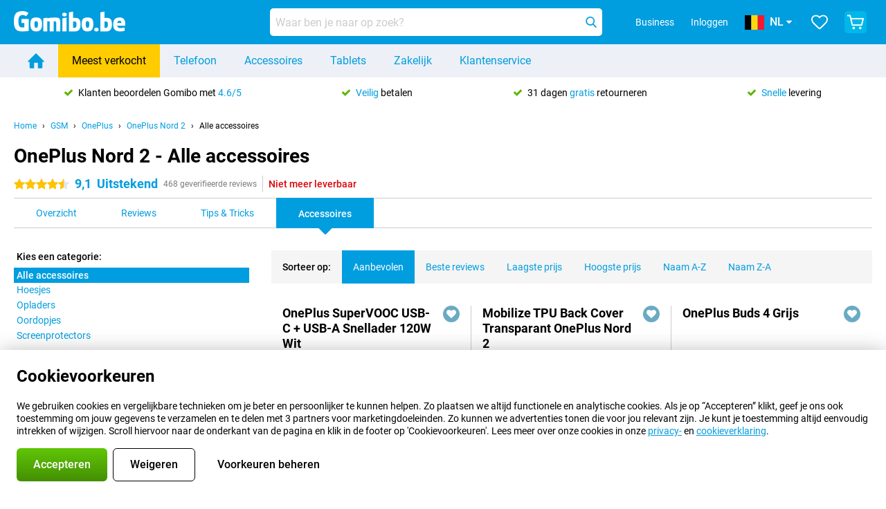

--- FILE ---
content_type: text/html; charset=UTF-8
request_url: https://www.gomibo.be/nl/oneplus-nord-2/accessoires
body_size: 42682
content:
<!DOCTYPE html>

<html lang="nl-BE" data-lang="nl">
	<head>
		
						<title data-react-helmet="true">OnePlus Nord 2 - Accessoires - Gomibo.be</title>

			
				<meta http-equiv="Content-Type" content="text/html; charset=UTF-8" data-react-helmet="true">
				<meta http-equiv="X-UA-Compatible" content="IE=edge" data-react-helmet="true">

				<meta name="author" content="Gomibo.be" data-react-helmet="true">
				<meta name="copyright" content="&copy; Gomibo.be" data-react-helmet="true">
				<meta name="viewport" content="width=device-width, initial-scale=1" data-react-helmet="true">
				<meta name="format-detection" content="telephone=no" data-react-helmet="true">

				<meta name="google-site-verification" content="TvBeIyAFVVs_hVEQKqVUUEVnS6z23d06wqhdX3KgngM" data-react-helmet="true">

				<meta name="description" content="Alle accessoires voor de OnePlus Nord 2 vind je bij Gomibo.be ✓ Gratis verzending ✓ Tot 31 dagen retour" data-react-helmet="true">
				<meta name="robots" content="index,follow" data-react-helmet="true">
				<link rel="canonical" href="https://www.gomibo.be/nl/oneplus-nord-2/accessoires" data-react-helmet="true">
			
			
					<link data-react-helmet="true" rel="alternate" href="https://www.belsimpel.nl/oneplus-nord-2/accessoires" hreflang="nl-nl">
					<link data-react-helmet="true" rel="alternate" href="https://www.gomibo.de/oneplus-nord-2/zubehoer" hreflang="de-de">
					<link data-react-helmet="true" rel="alternate" href="https://www.gomibo.at/oneplus-nord-2/zubehoer" hreflang="de-at">
					<link data-react-helmet="true" rel="alternate" href="https://www.gomibo.ie/oneplus-nord-2/accessories" hreflang="en-ie">
					<link data-react-helmet="true" rel="alternate" href="https://www.gomibo.be/nl/oneplus-nord-2/accessoires" hreflang="nl-be">
					<link data-react-helmet="true" rel="alternate" href="https://www.gomibo.be/fr/oneplus-nord-2/accessoires" hreflang="fr-be">
					<link data-react-helmet="true" rel="alternate" href="https://www.gomibo.co.uk/oneplus-nord-2/accessories" hreflang="en-gb">
					<link data-react-helmet="true" rel="alternate" href="https://www.gomibo.se/en/oneplus-nord-2/accessories" hreflang="en-se">
					<link data-react-helmet="true" rel="alternate" href="https://www.gomibo.se/oneplus-nord-2/tillbehor" hreflang="sv-se">
					<link data-react-helmet="true" rel="alternate" href="https://www.gomibo.ch/de/oneplus-nord-2/zubehoer" hreflang="de-ch">
					<link data-react-helmet="true" rel="alternate" href="https://www.gomibo.ch/en/oneplus-nord-2/accessories" hreflang="en-ch">
					<link data-react-helmet="true" rel="alternate" href="https://www.gomibo.ch/it/oneplus-nord-2/accessori" hreflang="it-ch">
					<link data-react-helmet="true" rel="alternate" href="https://www.gomibo.ch/fr/oneplus-nord-2/accessoires" hreflang="fr-ch">
					<link data-react-helmet="true" rel="alternate" href="https://www.gomibo.fi/en/oneplus-nord-2/accessories" hreflang="en-fi">
					<link data-react-helmet="true" rel="alternate" href="https://www.gomibo.fi/oneplus-nord-2/lisavarusteet" hreflang="fi-fi">
					<link data-react-helmet="true" rel="alternate" href="https://www.gomibo.pl/en/oneplus-nord-2/accessories" hreflang="en-pl">
					<link data-react-helmet="true" rel="alternate" href="https://www.gomibo.pl/oneplus-nord-2/akcesoria" hreflang="pl-pl">
					<link data-react-helmet="true" rel="alternate" href="https://www.gomibo.it/en/oneplus-nord-2/accessories" hreflang="en-it">
					<link data-react-helmet="true" rel="alternate" href="https://www.gomibo.it/oneplus-nord-2/accessori" hreflang="it-it">
					<link data-react-helmet="true" rel="alternate" href="https://www.gomibo.es/en/oneplus-nord-2/accessories" hreflang="en-es">
					<link data-react-helmet="true" rel="alternate" href="https://www.gomibo.es/oneplus-nord-2/accesorios" hreflang="es-es">
					<link data-react-helmet="true" rel="alternate" href="https://www.gomibo.cz/en/oneplus-nord-2/accessories" hreflang="en-cz">
					<link data-react-helmet="true" rel="alternate" href="https://www.gomibo.cz/oneplus-nord-2/prislusenstvi" hreflang="cs-cz">
					<link data-react-helmet="true" rel="alternate" href="https://www.gomibo.no/en/oneplus-nord-2/accessories" hreflang="en-no">
					<link data-react-helmet="true" rel="alternate" href="https://www.gomibo.no/oneplus-nord-2/tilbehor" hreflang="no-no">
					<link data-react-helmet="true" rel="alternate" href="https://www.gomibo.fr/en/oneplus-nord-2/accessories" hreflang="en-fr">
					<link data-react-helmet="true" rel="alternate" href="https://www.gomibo.fr/oneplus-nord-2/accessoires" hreflang="fr-fr">
					<link data-react-helmet="true" rel="alternate" href="https://www.gomibo.dk/en/oneplus-nord-2/accessories" hreflang="en-dk">
					<link data-react-helmet="true" rel="alternate" href="https://www.gomibo.dk/oneplus-nord-2/tilbehor" hreflang="da-dk">
					<link data-react-helmet="true" rel="alternate" href="https://www.gomibo.gr/en/oneplus-nord-2/accessories" hreflang="en-gr">
					<link data-react-helmet="true" rel="alternate" href="https://www.gomibo.hr/en/oneplus-nord-2/accessories" hreflang="en-hr">
					<link data-react-helmet="true" rel="alternate" href="https://www.gomibo.cy/en/oneplus-nord-2/accessories" hreflang="en-cy">
					<link data-react-helmet="true" rel="alternate" href="https://www.gomibo.ee/en/oneplus-nord-2/accessories" hreflang="en-ee">
					<link data-react-helmet="true" rel="alternate" href="https://www.gomibo.hu/en/oneplus-nord-2/accessories" hreflang="en-hu">
					<link data-react-helmet="true" rel="alternate" href="https://www.gomibo.lu/en/oneplus-nord-2/accessories" hreflang="en-lu">
					<link data-react-helmet="true" rel="alternate" href="https://www.gomibo.lv/en/oneplus-nord-2/accessories" hreflang="en-lv">
					<link data-react-helmet="true" rel="alternate" href="https://www.gomibo.lt/en/oneplus-nord-2/accessories" hreflang="en-lt">
					<link data-react-helmet="true" rel="alternate" href="https://www.gomibo.mt/en/oneplus-nord-2/accessories" hreflang="en-mt">
					<link data-react-helmet="true" rel="alternate" href="https://www.gomibo.pt/en/oneplus-nord-2/accessories" hreflang="en-pt">
					<link data-react-helmet="true" rel="alternate" href="https://www.gomibo.pt/oneplus-nord-2/acessorios" hreflang="pt-pt">
					<link data-react-helmet="true" rel="alternate" href="https://www.gomibo.ro/en/oneplus-nord-2/accessories" hreflang="en-ro">
					<link data-react-helmet="true" rel="alternate" href="https://www.gomibo.sk/en/oneplus-nord-2/accessories" hreflang="en-sk">
					<link data-react-helmet="true" rel="alternate" href="https://www.gomibo.si/en/oneplus-nord-2/accessories" hreflang="en-si">
			

			
									<link
						rel="preconnect"
						href="//bsimg.nl"
												data-react-helmet="true"
					>
									<link
						rel="preconnect"
						href="//www.google-analytics.com"
												data-react-helmet="true"
					>
									<link
						rel="preconnect"
						href="//www.googletagmanager.com"
												data-react-helmet="true"
					>
									<link
						rel="preconnect"
						href="//googleads.g.doubleclick.net"
													crossorigin
												data-react-helmet="true"
					>
									<link
						rel="preconnect"
						href="//connect.facebook.net"
													crossorigin
												data-react-helmet="true"
					>
									<link
						rel="preconnect"
						href="//www.facebook.com"
													crossorigin
												data-react-helmet="true"
					>
									<link
						rel="preconnect"
						href="//s3-eu-west-1.amazonaws.com"
													crossorigin
												data-react-helmet="true"
					>
				
									<link href="https://www.googletagmanager.com/gtag/js?id=G-RF0H7QTE0Y" rel="preload" as="script">
				
									<script>
						(function(w, d, s, l, i, z) {
							w[l] = w[l] || [];
							w[l].push({
								'gtm.start': new Date().getTime(),
								event: 'gtm.js'
							});
							var f = d.getElementsByTagName(s)[0],
								j = d.createElement(s),
								dl = l != 'dataLayer' ? '&l=' + l : '';
							j.async = true;
							j.src = z + '/aabcona/gtm.js?id=' + i + dl;
							f.parentNode.insertBefore(j, f);
						})(window, document, 'script', 'dataLayer', 'GTM-WHNG6L54', 'https://www.gomibo.be');
					</script>
							

			
			
				<meta name="theme-color" content="#009ddf" data-react-helmet="true"> 				<link rel="icon" type="image/png" href="https://bsimg.nl/assets/img/shared/branding/gomibo_be/favicon/favicon-96x96.png" sizes="96x96" data-react-helmet="true" />
				<link rel="icon" type="image/svg+xml" href="https://bsimg.nl/assets/img/shared/branding/gomibo_be/favicon/favicon.svg" data-react-helmet="true" />
				<link rel="shortcut icon" href="https://bsimg.nl/assets/img/shared/branding/gomibo_be/favicon/favicon.ico" data-react-helmet="true" />
				<link rel="apple-touch-icon" sizes="180x180" href="https://bsimg.nl/assets/img/shared/branding/gomibo_be/favicon/apple-touch-icon.png" data-react-helmet="true" />
			

			
							

			
				<meta name="twitter:card" content="summary_large_image" data-react-helmet="true">
									<meta name="twitter:site" content="@gomibo" data-react-helmet="true">
							

			
				<meta property="og:locale" content="nl_BE" data-react-helmet="true">
				<meta property="og:type" content="website" data-react-helmet="true">
				<meta property="og:site_name" content="Gomibo.be" data-react-helmet="true">
				
					<meta property="og:url" content="https://www.gomibo.be/nl/oneplus-nord-2/accessoires" data-react-helmet="true">
					<meta property="og:title" content="OnePlus Nord 2 - Accessoires" data-react-helmet="true">
					<meta property="og:description" content="Alle accessoires voor de OnePlus Nord 2 vind je bij Gomibo.be ✓ Gratis verzending ✓ Tot 31 dagen retour" data-react-helmet="true">
				
				
					<meta property="og:image" content="https://bsimg.nl/images/oneplus-nord-2-128gb-grijs_1.jpg/M_ufW14elI5Oda5dTZHKX7qVsUo%3D/fit-in/0x0/filters%3Aupscale%28%29" data-react-helmet="true">
					<meta property="og:image:secure_url" content="https://bsimg.nl/images/oneplus-nord-2-128gb-grijs_1.jpg/M_ufW14elI5Oda5dTZHKX7qVsUo%3D/fit-in/0x0/filters%3Aupscale%28%29" data-react-helmet="true">
					
						<meta property="og:image:width" content="325" data-react-helmet="true">
					
					
						<meta property="og:image:height" content="505" data-react-helmet="true">
					
				
			

			
			<script id="head_breadcrumbs" type="application/ld+json" data-react-helmet="true">
				{
    "@context": "https://schema.org",
    "@type": "BreadcrumbList",
    "itemListElement": [
        {
            "@type": "ListItem",
            "position": 1,
            "item": {
                "@id": "https://www.gomibo.be/nl/",
                "name": "Home"
            }
        },
        {
            "@type": "ListItem",
            "position": 2,
            "item": {
                "@id": "https://www.gomibo.be/nl/telefoon",
                "name": "GSM"
            }
        },
        {
            "@type": "ListItem",
            "position": 3,
            "item": {
                "@id": "https://www.gomibo.be/nl/telefoon/oneplus",
                "name": "OnePlus"
            }
        },
        {
            "@type": "ListItem",
            "position": 4,
            "item": {
                "@id": "https://www.gomibo.be/nl/oneplus-nord-2",
                "name": "OnePlus Nord 2"
            }
        },
        {
            "@type": "ListItem",
            "position": 5,
            "item": {
                "@id": "https://www.gomibo.be/nl/oneplus-nord-2/accessoires",
                "name": "Alle accessoires"
            }
        }
    ]
}
			</script>
		

			
			<script id="head_schema" type="application/ld+json" data-react-helmet="true">
				{
    "@context": "https://schema.org",
    "@type": "Product",
    "name": "OnePlus Nord 2 128GB Grijs",
    "image": [
        "https://bsimg.nl/images/oneplus-nord-2-128gb-grijs_1.jpg/M_ufW14elI5Oda5dTZHKX7qVsUo%3D/fit-in/0x0/filters%3Aupscale%28%29",
        "https://bsimg.nl/images/oneplus-nord-2-128gb-grijs_2.jpg/OwzxgSSeXzA5tXOnYog4z6fGgL8%3D/fit-in/0x0/filters%3Aupscale%28%29",
        "https://bsimg.nl/images/oneplus-nord-2-128gb-grijs_3.jpg/Sa_SPm-ntAZBGsYKxWWtOJmKy5E%3D/fit-in/0x0/filters%3Aupscale%28%29",
        "https://bsimg.nl/images/oneplus-nord-2-128gb-grijs_4.jpg/yh0yBxkJnjHzQTwRy49rRM4nvNA%3D/fit-in/0x0/filters%3Aupscale%28%29",
        "https://bsimg.nl/images/oneplus-nord-2-128gb-grijs_5.jpg/kqcE6ua9KYqbdOscB3u9rU5E0gk%3D/fit-in/0x0/filters%3Aupscale%28%29",
        "https://bsimg.nl/images/oneplus-nord-2-128gb-grijs_6.jpg/lCCu9dlivwNclRdsqlOcKRIUKpw%3D/fit-in/0x0/filters%3Aupscale%28%29",
        "https://bsimg.nl/images/oneplus-nord-2-128gb-grijs_7.jpg/tiVniSuX6awvOvP40W72LqvS6-M%3D/fit-in/0x0/filters%3Aupscale%28%29",
        "https://bsimg.nl/images/oneplus-nord-2-128gb-grijs_8.jpg/iDtlA6Z1WCqaGwwaGxDZwMsWzz0%3D/fit-in/0x0/filters%3Aupscale%28%29"
    ],
    "url": "https://www.gomibo.be/nl/oneplus-nord-2/128gb-grijs",
    "description": "Over het OnePlus Nord 2 128GB Grijs: specificaties, reviews, abonnementen, nieuws, tips & tricks, veelgestelde vragen, accessoires en bestel het product!",
    "gtin13": "6921815618447",
    "sku": "5011101807",
    "brand": {
        "@type": "Thing",
        "name": "OnePlus"
    },
    "aggregateRating": {
        "@type": "AggregateRating",
        "ratingValue": 9.0999999999999996,
        "reviewCount": 468,
        "bestRating": 10,
        "worstRating": 0
    },
    "offers": {
        "@type": "Offer",
        "priceCurrency": "EUR",
        "price": 269,
        "url": "https://www.gomibo.be/nl/oneplus-nord-2/128gb-grijs",
        "itemCondition": "https://schema.org/NewCondition",
        "availability": "https://schema.org/Discontinued",
        "seller": {
            "@type": "Organization",
            "name": "Gomibo.be",
            "url": "https://www.gomibo.be",
            "logo": "https://bsimg.nl/assets/img/shared/branding/gomibo_be/social/share_logo.png",
            "email": "info@gomibo.be",
            "telephone": "+3238083545"
        }
    }
}
			</script>
		

							<script>
					try {
						if (!/^(?!Windows).*Linux.*Android [0-9]+[0-9.]*/i.test(navigator.userAgent)) {
							var document_head = document.getElementsByTagName('head')[0];
							var fonts_css_link = document.createElement('link');
							fonts_css_link.rel = 'stylesheet';
							fonts_css_link.type = 'text/css';
							fonts_css_link.media = 'screen';
														fonts_css_link.href = "/assets/css/responsive/gomibo/fonts.css?57619e445f74a8f4813f54ec89280902";
							document_head.appendChild(fonts_css_link);
						}
					} catch (err) {
											}
				</script>
			
						<script type="module" src="/assets/react/vendor.js?719b26a265f96ecdf9d0"></script>
			<script type="module" src="/assets/react/commons.js?3087ca1da660f7a1035e"></script>
			<script type="module" src="/assets/react/app.js?1751a02631d8460c4222"></script>
			<script type="module" src="/assets/react/header.js?9a1d199f0597956cd86e"></script>
			
	<script type="module" src="/assets/react/productdetail.js?b3a862aba02bd40e3755"></script>
	<link rel="preload" as="image" href="https://bsimg.nl/assets/img/shared/branding/gomibo_be/logo/site_header.png">
	

						
						

    	<script data-name="windowVariable">window.allowSentry = "true"</script>
	<script data-name="windowVariable">window.deployedGitSha = "55d007fd572dfd1ffa723b63830b1cc3e06cdf5b"</script>
	<script data-name="windowVariable">window.sentryDsn = "https://748af9a1ce5f480290c68043c76a1ea2@sentry.belsimpel.nl/11"</script>
	<script data-name="windowVariable">window.staggeredVariations = "null"</script>



                        	<script data-name="windowVariable">window.translations = "[{\"nl\":{\"\":\"\",\"%number_of_reviews% verified review\":[\"{count, plural,\",\"one {%number_of_reviews% geverifieerde review}\",\"other {%number_of_reviews% geverifieerde reviews}\",\"}\"],\"%number_of_stars% star\":[\"{count, plural,\",\"one {%number_of_stars% ster}\",\"other {%number_of_stars% sterren}\",\"}\"],\"(This review is) about [provider name]\\u0004about %provider_name%\":\"over %provider_name%\",\"(This review is) about the [variant name]\\u0004about the %variant_name%\":\"over de %variant_name%\",\"(excl. VAT)\":\"(excl. btw)\",\"(provider dependent)\":\"(providerafhankelijk)\",\"9701 DA\":\"9701 DA\",\"Add %product_name% to your shopping cart\":\"%product_name% aan je winkelwagen toevoegen\",\"All news articles\":\"Alle nieuwsberichten\",\"All pros & cons\":\"Alle plus- & minpunten\",\"All reviews\":\"Alle reviews\",\"Buy a SIM Free %product_group_name%? The options:\":\"%product_group_name% los kopen? De opties:\",\"Buy the %product_group_name%? The options:\":\"%product_group_name% kopen? De opties:\",\"Capacity\":\"Variant\",\"Capacity:\":\"Variant:\",\"Change address\":\"Adres wijzigen\",\"Check postal code\":\"Controleer adres\",\"Choose your provider...\":\"Kies je provider...\",\"Colour\":\"Kleur\",\"Colour and capacity\":\"Kleur en variant\",\"Colour and capacity:\":\"Kleur en variant:\",\"Colour:\":\"Kleur:\",\"Complete description\":\"Volledige beschrijving\",\"Con\":\"Minpunt\",\"Condition:\":\"Conditie:\",\"Confirm\":\"Bevestigen\",\"Delivery time\":\"Levertijd\",\"Detailed specifications\":\"Uitgebreide specificaties\",\"Device upfront\":\"Toestel eenmalig\",\"Enter your email address\":\"Vul je e-mailadres in\",\"Estimated retail price\":\"Verwachte verkoopprijs\",\"Everything about %provider% and your contract\":\"Alles over %provider% en je abonnement\",\"Everything about the %product_group_name%\":\"Alles over de %product_group_name%\",\"Excl. VAT\":\"Excl. btw\",\"Go straight to:\":\"Ga snel naar:\",\"Hide compatible products\":\"Verberg geschikte producten\",\"House number\":\"Huisnummer\",\"House number:\":\"Huisnummer:\",\"How are our reviews created?\":\"Hoe komen onze reviews tot stand?\",\"I recommend this product\":\"Ik raad dit product aan\",\"Icon %name%\":\"Icoon %name%\",\"In stock\":\"Op voorraad\",\"In stock:\":\"Op voorraad:\",\"Incl. VAT\":\"Incl. btw\",\"Information\":\"Meer informatie\",\"Keep me updated\":\"Houd me op de hoogte\",\"Language:\":\"Taal:\",\"Loading...\":\"Laden...\",\"More information\":\"Meer informatie\",\"More videos\":\"Meer video\'s\",\"News article contains a video\":\"Nieuwsartikel bevat een video\",\"No reviews yet\":\"Nog geen reviews\",\"Not in stock\":\"Niet op voorraad\",\"Not in stock %clr_grey_dark%%plain%at this store %with_provider% %end_plain%%end_clr_grey_dark%\":\"Niet op voorraad %clr_grey_dark%%plain%in deze winkel %with_provider% %end_plain%%end_clr_grey_dark%\",\"Not in stock %clr_grey_dark%%plain%at this store%end_plain%%end_clr_grey_dark%\":\"Niet op voorraad %clr_grey_dark%%plain%in deze winkel%end_plain%%end_clr_grey_dark%\",\"Order\":\"Bestel\",\"Play video\":\"Video afspelen\",\"Postal code\":\"Postcode\",\"Postal code:\":\"Postcode:\",\"Price\":\"Prijs\",\"Pro\":\"Pluspunt\",\"Provider-dependent delivery time\":\"Providerafhankelijke levertijd\",\"Rate this review with a \'thumbs down\'\":\"Beoordeel deze review met een \'duim omlaag\'\",\"Rate this review with a \'thumbs up\'\":\"Beoordeel deze review met een \'duim omhoog\'\",\"Repairability index\":\"Herstelbaarheidsindex\",\"Retail price\":\"Verkoopprijs\",\"Scroll down for more information\":\"Scroll voor meer informatie\",\"See terms and conditions for special offers\":\"Bekijk de actievoorwaarden\",\"Select your bundle:\":\"Kies je bundel:\",\"Show all compatible products (%amount%)\":\"Toon alle geschikte producten (%amount%)\",\"Something went wrong while saving your rating. Please try again in a few minutes.\":\"Er ging iets fout bij het opslaan van je beoordeling. Probeer het over een paar minuten opnieuw.\",\"Sort by:\":\"Sorteer op:\",\"Special Offer:\":\"Actie:\",\"Storage\":\"Opslag\",\"Store availability\":\"Winkelvoorraad\",\"Store:\":[\"{count, plural,\",\"one {Winkel:}\",\"other {Winkels:}\",\"}\"],\"Suffix\":\"Toevoeging\",\"The %product_name% is compatible to use in combination with the following phones and tablets.\":\"De %product_name% is te gebruiken in combinatie met de volgende smartphones en tablets.\",\"The benefits of ordering at %domain_name%\":\"De voordelen van bestellen bij %domain_name%\",\"Tip!\":\"Tip!\",\"Video\":\"Video\",\"Video:\":\"Video:\",\"View all outlets\":\"Bekijk alle outlettoestellen\",\"View frequencies\":\"Bekijk frequenties\",\"You cannot re-rate this review\":\"Je kan deze review niet opnieuw beoordelen\",\"Your email address\":\"Jouw e-mailadres\",\"a\":\"a\",\"excl. VAT\":\"Excl. btw\",\"from:\":\"vanaf:\"}},{\"nl\":{\"\":\"\",\"%current_provider% continues as %new_provider%\":\"%current_provider% gaat verder als %new_provider%\",\"%number% result\":[\"{count, plural,\",\"one {%number% resultaat}\",\"other {%number% resultaten}\",\"}\"],\"(excl. VAT)\":\"(excl. btw)\",\"Adapter cable\":\"Adapter kabel\",\"Add another %device%\":\"Nog een %device% toevoegen\",\"Additional customer benefit\":\"Extra klantvoordeel\",\"All %count% filters\":\"Alle %count% filters\",\"All options\":\"Alle opties\",\"Amount\":\"Aantal\",\"Audio cable\":\"Audio kabel\",\"Battery case\":\"Battery case\",\"Bike holders\":\"Fietshouder\",\"Black speakers\":\"Zwarte speakers\",\"Bluetooth\":\"Bluetooth\",\"Both\":\"Allebei\",\"Built-in GPS\":\"Ingebouwde GPS\",\"Calculation example\":\"Voorbeeldberekening\",\"Car chargers\":\"Autoladers\",\"Car holders\":\"Autohouders\",\"Change or reset your filters for more results\":\"Wijzig je filters of maak ze ongedaan voor meer resultaten\",\"Charges telephone\":\"Laadt telefoon op\",\"Check out the best offer for your phone number\":\"Bekijk het beste aanbod voor jouw 06-nummer\",\"Check out your loyalty discount at your provider\":\"Check je vaste klanten-korting bij jouw provider\",\"Clear\":\"Wissen\",\"Click on the product image for more information.\":\"Klik op de productafbeelding voor meer informatie.\",\"Clip holders\":\"Met Klem\",\"Close\":\"Sluiten\",\"Contract length\":\"Duur overeenkomst\",\"Costs per term\":\"Termijnbedrag\",\"Data cable\":\"Data kabel\",\"Device name\":\"Toestelnaam\",\"Do you get a loyalty discount?\":\"Krijg jij vaste klantenkorting?\",\"Do you get a loyalty or family discount with %brand_name%?\":\"Krijg jij vaste klanten- of familiekorting bij %brand_name%?\",\"Do you want more information about the European standard form and paying in instalments?\":\"Wil je meer weten over het Europees standaardformulier en gespreid betalen?\",\"Don\'t know what you want?\":\"Heb je geen idee?\",\"Done in 2 minutes.\":\"Binnen 2 minuten geregeld.\",\"Dual SIM\":\"Dual-Sim\",\"Filter\":\"Filter\",\"Filter %device_type%\":\"Filter %device_type%\",\"Filter contracts\":\"Filter abonnementen\",\"Filters:\":\"Filters:\",\"Find the best deals\":\"Vind de beste deals\",\"Find your ideal %device%\":\"Zoek en vind jouw ideale %device%\",\"First select your\":\"Selecteer eerst je\",\"Fixed debit interest rate\":\"Vaste debetrentevoet\\/JKP\",\"For fitness\":\"Voor Fitness\",\"For men\":\"Voor heren\",\"For women\":\"Voor dames\",\"Get your hands on the %device_name% right now.\":\"Neem je %device_name% morgen al in gebruik.\",\"Grid\":\"Grid\",\"HDMI cable\":\"HDMI kabel\",\"Hardened glass\":\"Hardened glass\",\"Hide filters\":\"Verberg filters\",\"In ear\":\"In ear\",\"Leave blank to view all results\":\"Laat leeg om alle resultaten te zien\",\"Less options\":\"Minder opties\",\"Lightning cable\":\"Lightning kabel\",\"Lightning connector\":\"Lightning kabel\",\"List\":\"Lijst\",\"MobielWerkt B.V. acts as an intermediary for different providers, acts as an exempt intermediary for the Finance B.V. of the chosen provider, and does not give advice about the device loan.\":\"MobielWerkt B.V. bemiddelt namens verschillende partijen en treedt op als vrijgestelde bemiddelaar voor de Finance B.V. van de gekozen provider en geeft geen advies over de toestellening.\",\"More information\":\"Meer informatie\",\"Multipoint pairing\":\"Multipoint pairing\",\"No products were found\":\"Geen producten gevonden\",\"No products were found.\":\"Geen producten gevonden.\",\"Noise cancelling\":\"Noise cancelling\",\"Noise filtering\":\"Noise filtering\",\"Orders can be placed from 4 months before the end of your current contract.\":\"Bestellen kan vanaf 4 maanden voor het einde van je huidige contract.\",\"Over ear\":\"Over ear\",\"Personal offers\":\"Persoonlijke aanbiedingen\",\"Price\":\"Prijs\",\"Product\":\"Product\",\"Products\":\"Producten\",\"Quick charging\":\"Snelladers\",\"Read it here.\":\"Lees het hier.\",\"Read less\":\"Lees minder\",\"Read more...\":\"Lees meer...\",\"Reset\":\"Herstel\",\"Reset all filters.\":\"Herstel alle filters.\",\"See which discounts and extras you can get\":\"Bekijk welke kortingen en extra\'s jij kunt krijgen\",\"Select the products that are already active on your address, and see which benefits you\'ll get:\":\"Selecteer de producten die al actief zijn op jouw adres en zie meteen welke voordelen je krijgt:\",\"Select your %device%\":\"Kies jouw %device%\",\"Show %number% result\":[\"{count, plural,\",\"one {Toon %number% resultaat}\",\"other {Toon %number% resultaten}\",\"}\"],\"Sort\":\"Sorteer\",\"Sort by:\":\"Sorteer op:\",\"Stock\":\"Voorraad\",\"The device loan is a form of non-revolving purchase financing by the Finance B.V. of the chosen partner.\":\"De toestellening is een aflopend goederenkrediet aangeboden door de Finance B.V. van de gekozen provider.\",\"This table contains a calculation for a device loan and the price per month as an example.\":\"Deze tabel bevat een (voorbeeld)berekening van een toestellening en de prijs per maand.\",\"Tip!\":\"Tip!\",\"Total credit amount\":\"Totaal kredietbedrag\",\"Total device costs\":\"Totale toestelkosten\",\"Transparent cases\":\"Doorzichtige hoesjes\",\"USB-C connection\":\"USB-C kabel\",\"USB-C connector\":\"USB-C kabel\",\"Undo filters\":\"Filters ongedaan maken\",\"Upfront payment\":\"Eenmalige betaling\",\"Water resistant\":\"Waterbestendig\",\"Which products are already registered to your address?\":\"Welke producten heb jij al op je adres?\",\"White headphones\":\"Waterbestendige koptelefoons\",\"Wireless\":\"Draadloos\",\"Wireless chargers\":\"Draadloze opladers\",\"Wireless charging\":\"Draadloos opladen\",\"You can upgrade or switch!\":\"Je kunt verlengen of overstappen!\",\"You will need to determine whether the device loan fits your personal circumstances.\":\"Je dient zelf te bepalen of de toestellening aansluit bij jouw persoonlijke omstandigheden.\",\"You\'ll always keep %phone_number% for free.\":\"Je behoudt altijd gratis %phone_number%.\",\"Your %current_provider% contract has been converted to a %new_provider% contract. Do you want to upgrade your current contract? Then you can upgrade your %new_provider% contract via %brand_name%.\":\"Je %current_provider%-abonnement is omgezet naar een %new_provider%-abonnement. Wil je je huidige abonnement verlengen? Dan kun je via %brand_name% verlengen bij %new_provider%.\",\"Your current contract\'s end date:\":\"Einddatum van je abonnement:\",\"current provider\":\"huidige provider\"}},{\"nl\":{\"\":\"\",\"%bold%Please note!%end_bold% Certain products have been removed from your favourites list because they are no longer available or the bundle has changed.\":\"%bold%Let op!%end_bold% Bepaalde producten zijn uit je favorietenlijst verwijderd omdat ze niet meer leverbaar zijn of de bundel is aangepast.\",\"%contract_duration_in_months% month\":[\"{count, plural,\",\"one {%contract_duration_in_months% maand}\",\"other {%contract_duration_in_months% maanden}\",\"}\"],\"%credit% prepaid credit\":\"%credit% beltegoed\",\"%number% options selected\":\"%number% opties geselecteerd\",\"%number_of_items% item\":[\"{count, plural,\",\"one {%number_of_items% stuk}\",\"other {%number_of_items% stuks}\",\"}\"],\"%number_of_orders% pending order\":[\"{count, plural,\",\"one {%number_of_orders% lopende order}\",\"other {%number_of_orders% lopende orders}\",\"}\"],\"%number_of_reviews% review\":[\"{count, plural,\",\"one {%number_of_reviews% review}\",\"other {%number_of_reviews% reviews}\",\"}\"],\"%number_of_reviews% verified review\":[\"{count, plural,\",\"one {%number_of_reviews% geverifieerde review}\",\"other {%number_of_reviews% geverifieerde reviews}\",\"}\"],\"%number_of_stars% star\":[\"{count, plural,\",\"one {%number_of_stars% ster}\",\"other {%number_of_stars% sterren}\",\"}\"],\"%provider_name% Data Only contract\":\"%provider_name%-Data Only-abonnement\",\"%provider_name% Data Only upgrade\":\"%provider_name%-Data Only-verlenging\",\"%provider_name% Sim Only contract\":\"%provider_name% GSM-abonnement\",\"%provider_name% Sim Only contract - Young\":\"%provider_name% GSM-abonnement - Jeugd\",\"%provider_name% Sim Only upgrade\":\"%provider_name% GSM-abonnement verlenging\",\"%provider_name% Sim Only upgrade - Young\":\"%provider_name% GSM-abonnement verlenging - Jeugd\",\"%provider_name% contract\":\"%provider_name%-abonnement\",\"%provider_name% contract - Young\":\"%provider_name% contract - Jeugd\",\"%provider_name% upgrade\":\"%provider_name%-verlenging\",\"%provider_name% upgrade - Young\":\"%provider_name% verlenging - Jeugd\",\"(excl. VAT):\":\"(excl. btw):\",\"1 year\":\"1 jaar\",\"2 year\":\"2 jaar\",\"3-in-1 SIM card\":\"3-in-1 simkaart\",\"A letter with a simple step-by-step plan is included with the delivered SIM card. We will transfer your own phone number to your new SIM card on the same day that you perform these steps.\":\"Bij de geleverde simkaart zit een brief met een eenvoudig stappenplan. Wanneer je dit uitvoert zetten wij dezelfde dag je eigen telefoonnummer over op je nieuwe simkaart.\",\"A verification token has been sent to your email address. Fill in this verification token to log in.\":\"Er is een verificatiecode verstuurd naar je e-mailadres. Vul deze verificatiecode in om in te loggen\",\"Accessories made for the %device_name% - Recommended by our experts\":\"Accessoires speciaal voor de %device_name% - Door onze experts aanbevolen\",\"Add %product_name% to your shopping cart\":\"%product_name% aan je winkelwagen toevoegen\",\"Add products to your favourites by clicking on \":\"Voeg producten toe door te klikken op \",\"Add to your favourites\":\"Voeg toe aan je favorieten\",\"Added\":\"Toegevoegd\",\"Added to your shopping cart\":\"Aan je winkelwagen toegevoegd\",\"After %amount% month:\":[\"{count, plural,\",\"one {Na %amount% maand:}\",\"other {Na %amount% maanden:}\",\"}\"],\"All options\":\"Alle opties\",\"Already have an account?\":\"Heb je al een account?\",\"Amount\":\"Aantal\",\"Amount:\":\"Aantal:\",\"Are you staying with the same provider?\":\"Blijf je bij dezelfde provider?\",\"As the name suggests, you\'ll receive 3 sizes in 1.\":\"De naam zegt het al; het zijn 3 formaten simkaarten in 1.\",\"At home or at work:\":\"Thuis of op het werk:\",\"At home, at work, or via PostNL pick-up point:\":\"Thuis, op het werk, of via PostNL-afhaalpunt:\",\"Business\":\"Zakelijk\",\"By entering your details, you agree to our privacy statement.\":\"Door je gegevens in te vullen ga je akkoord met onze privacyverklaring.\",\"Cable connection\":\"Kabel verbinding\",\"Can you transfer %number%?\":\"Kun je %number% meenemen?\",\"Change shopping cart\":\"Wijzig winkelwagen\",\"Check now\":\"Controleer nu\",\"Check other data\":\"Andere gegevens controleren\",\"Check with %current_provider% if you can already take or renew %phone_number% and see your personal discount\":\"Controleer bij %current_provider% of je %phone_number% al kunt meenemen of verlengen en bekijk je persoonlijke korting\",\"Check with %current_provider% whether you can already upgrade or transfer %phone_number%:\":\"Controleer bij %current_provider% of je %phone_number% al kunt meenemen of verlengen:\",\"Choose your bundle\":\"Kies je bundel\",\"Choose your provider...\":\"Kies je provider...\",\"Choose your upgrade\":\"Kies je verlenging\",\"Clear entered value\":\"Verwijder ingevulde tekst\",\"Click on the link in the email to activate your account.\":\"Klik op de link in de mail om je account te activeren.\",\"Click on the link in the email to reset your password.\":\"Klik op de link in de mail om je account te activeren.\",\"Close\":\"Sluiten\",\"Close this message\":\"Dit bericht sluiten\",\"Compact version\\u0004Add to cart\":\"In winkelwagen\",\"Confirm\":\"Bevestigen\",\"Confirm that this is you\":\"Bevestig dat jij het bent\",\"Continue\":\"Doorgaan\",\"Continue shopping\":\"Verder winkelen\",\"Contract:\":\"Abonnement:\",\"Copper connection\":\"Koperverbinding\",\"Create a new password for\":\"Maak een nieuw wachtwoord aan voor\",\"Create account\":\"Account aanmaken\",\"Create password\":\"Wachtwoord aanmaken\",\"Credit after registration at the provider.\":\"Tegoed na registratie bij de provider.\",\"DSL connection\":\"DSL-verbinding\",\"Date of birth\":\"Geboortedatum\",\"Delete\":\"Verwijder\",\"Detailed information\":\"Uitgebreide informatie\",\"Device payment:\":\"Toestelbetaling:\",\"Device upfront\":\"Toestel eenmalig\",\"Didn\'t receive an email? Please check your spam folder, or request the verification email again by\":\"Heb je geen e-mail ontvangen? Controleer je ongewenste e-mail of vraag de verificatiemail opnieuw aan.\",\"Didn\'t receive an email? Please check your spam folder, or request the verification email again in %time% seconds.\":\"Heb je geen e-mail ontvangen? Controleer je ongewenste e-mail of vraag de verificatiemail opnieuw aan over %time% seconden.\",\"Do you get a loyalty discount?\":\"Krijg jij vaste klantenkorting?\",\"Do you keep getting this message? Please try again in a couple of minutes.\":\"Blijf je deze melding zien? Probeer het over een paar minuten opnieuw.\",\"Do you want to save your favourites and be able to view them again at a later time?\":\"Wil je je favorieten opslaan en op een later moment opnieuw kunnen bekijken? \",\"Don\'t have an account yet?\":\"Heb je nog geen account?\",\"Don\'t lose sight of your favourites!\":\"Verlies je favorieten niet uit het oog!\",\"Don\'t worry - free 31-day return period\":\"Geen zorgen - 31 dagen gratis retourneren\",\"Done in 2 minutes.\":\"Binnen 2 minuten geregeld.\",\"Email address\":\"E-mailadres\",\"Enter your current phone number\":\"Vul je huidige telefoonnummer in:\",\"Enter your email address so we can send you an email to activate your account.\":\"Vul je e-mailadres in, dan sturen we je een e-mail waarmee je je account kunt activeren.\",\"Enter your email address so we can send you an email to reset your password.\":\"Vul je e-mailadres in, dan sturen we je een e-mail waarmee je je wachtwoord opnieuw kunt instellen.\",\"Excl. VAT\":\"Excl. btw\",\"Expected delivery time:\":\"Verwachte levertijd:\",\"External shop reviews\":\"Externe winkelbeoordelingen\",\"Featured deal!\":\"Uitgelichte aanbieding!\",\"Fiber connection\":\"Glasvezelverbinding\",\"Find and select your model\":\"Zoek en selecteer je model\",\"First month from %old_price% per month now only:\":[\"{count, plural,\",\"one {Eerste maand van %old_price% per maand voor:}\",\"other {Eerste %discount_period% maanden van %old_price% per maand voor:}\",\"}\"],\"First month:\":[\"{count, plural,\",\"one {Eerste maand:}\",\"other {Eerste %amount% maanden:}\",\"}\"],\"For questions or persisting problems, you can always reach us via\":\"Bij vragen of aanhoudende problemen kun je ons altijd bereiken via\",\"For your %provider% contract\":\"Voor je %provider% abonnement\",\"Forgot your password?\":\"Wachtwoord vergeten?\",\"Free insurance against misuse\":\"Gratis verzekerd tegen misbruik\",\"From the moment that your number is transferred to %provider_name%, your old contract will be cancelled.\":\"Vanaf het moment dat je nummer is overgezet naar %provider_name%, is je oude abonnement stopgezet.\",\"From the moment that your number is transferred, your old contract will be cancelled.\":\"Vanaf het moment dat je nummer is overgezet, is je oude abonnement stopgezet.\",\"Get a loyalty discount! Which products are already registered to your address?\":\"Krijg vaste klantenkorting! Welke producten heb jij al op jouw adres?\",\"Hide\":\"Verberg\",\"House number\":\"Huisnummer\",\"Imperative\\u0004Log in\":\"Log in\",\"Imperative\\u0004create an account.\":\"maak een account aan.\",\"In order to qualify for the loyalty discount of %selector%, you need more %provider% products.\":\"Om in aanmerking te komen voor vaste klanten-korting van %selector% heb je meer %provider% producten nodig.\",\"In stock\":\"Op voorraad\",\"In the meantime, you\'ll be able to use your old SIM card.\":\"Je kunt zolang je oude simkaart blijven gebruiken.\",\"Incl. VAT\":\"Incl. btw\",\"Invalid address.\":\"Ongeldige adres.\",\"Invalid date of birth.\":\"Ongeldige geboortedatum.\",\"It doesn\'t matter which provider you\'ve chosen.\":\"Bij welke provider je ook een contract afsluit.\",\"Leave blank to view all results\":\"Laat leeg om alle resultaten te zien\",\"Less options\":\"Minder opties\",\"Loading...\":\"Laden...\",\"Log in\":\"Inloggen\",\"Log in to %brand_name%\":\"Inloggen bij %brand_name%\",\"Log in with your order number\":\"Inloggen met je ordernummer\",\"Login\":\"Inloggen\",\"Long per month\\u0004Total per month:\":\"Totaal per maand:\",\"Medium\":\"Gemiddeld\",\"Micro SIM card\":\"Micro simkaart\",\"Mini SIM card\":\"Mini simkaart\",\"Minimum 8 characters\":\"Minimaal 8 karakters\",\"Minimum age of contracts is 18 years. Is the contract in the name of your parent(s)? Fill in the details that are known to the provider.\":\"Minimumleeftijd voor abonnementen is 18 jaar. Staat het abonnement op naam van je ouder(s)? Vul de gegevens in die bij de provider bekend zijn.\",\"Monthly terminable\":\"Maandelijks opzegbaar\",\"More information\":\"Meer informatie\",\"Most new smartphones use this type of SIM card.\":\"De meeste nieuwe smartphones maken gebruik van dit type simkaart.\",\"Nano SIM card\":\"Nano simkaart\",\"New contract\":\"Nieuw abonnement\",\"New:\":\"Nieuw:\",\"Next\":\"Volgende\",\"No connection charge and done in 2 minutes.\":\"Geen aansluitkosten en in 2 minuten geregeld.\",\"No double charges\":\"Geen dubbele kosten\",\"No email address has been entered.\":\"Er is geen e-mailadres ingevuld.\",\"No results found\":\"Geen resultaten gevonden\",\"No results found.\":\"Geen resultaten gevonden.\",\"No reviews yet\":\"Nog geen reviews\",\"Not in stock\":\"Niet op voorraad\",\"Number Transfer Guarantee\":\"Nummerbehoudgarantie\",\"Number of items:\":\"Aantal stuks:\",\"On the number transfer date, your number will be transferred to your new SIM card.\":\"Je nummer wordt op de nummerbehouddatum overgezet op je nieuwe simkaart.\",\"One-off %provider% connection charge, charged on the first invoice:\":\"Eenmalige aansluitkosten %provider%, in rekening gebracht op de eerste factuur:\",\"Oops, an error occurred!\":\"Ai, foutje!\",\"Order\":\"Bestel\",\"Order now\":\"Bestel nu\",\"Order number\":\"Ordernummer\",\"Order number:\":\"Ordernummer:\",\"Outlet devices\":\"Outlettoestellen\",\"Outlet from %span%%price%%end_span%\":\"Outlet vanaf %span%%price%%end_span%\",\"Password\":\"Wachtwoord\",\"Password for %brand_name%\":\"Wachtwoord bij %brand_name%\",\"Per MB:\":\"Per MB:\",\"Per min: %cost% (to landline)\":\"Per min: %cost% (naar vast)\",\"Per min: %cost% (to mobile phone)\":\"Per min: %cost% (naar mobiel)\",\"Per text:\":\"Per sms:\",\"Pick up in a %brand_name% store: free of charge\":\"Afhalen in een %brand_name%-winkel: gratis\",\"Postal code\":\"Postcode\",\"Pre-order\":\"Pre-order\",\"Previous\":\"Vorige\",\"Price\":\"Prijs\",\"Price details:\":\"Prijsdetails:\",\"Price prepaid SIM card:\":\"Prijs prepaid simkaart:\",\"Price replacement SIM card:\":\"Prijs vervangende simkaart:\",\"Proceed to checkout\":\"Verder met bestellen\",\"Ready\":\"Gereed\",\"Receive your new phone tomorrow.\":\"Ontvang je nieuwe smartphone morgen.\",\"Register\":\"Registreren\",\"Register at %brand_name%\":\"Registreren bij %brand_name%\",\"Remove from your favourites\":\"Verwijder van je favorieten\",\"Resend activation link\":\"Activatielink opnieuw versturen\",\"SIM card type:\":\"Simkaarttype:\",\"SIM card with %credit% prepaid credit\":\"simkaart met %credit% beltegoed\",\"Save money with Sim Only or choose a new device.\":\"Bespaar met een GSM-abonnement of kies een nieuw toestel.\",\"Seamless transfer\":\"Naadloze overgang\",\"Search\":\"Zoeken\",\"Select the products that are already active on your address, besides your current phone subscription, and immediately check out the extra benefits you\'ll receive.\":\"Selecteer welke producten er, naast je huidige bestelling, al op jouw adres aanwezig zijn en zie hier direct welke extra voordelen jij krijgt.\",\"Select the products that, in addition to your current order, are already active at your address:\":\"Selecteer de producten die, naast je huidige bestelling, al actief zijn op jouw adres:\",\"Select your current network\":\"Kies je huidige netwerk\",\"Select your current provider\":\"Kies je huidige provider\",\"Send email\":\"Stuur e-mail\",\"Shipping fees:\":\"Verzendkosten:\",\"Short per month\\u0004Total per month:\":\"Totaal p\\/mnd:\",\"Show\":\"Toon\",\"Sign up for an email notification when this product comes back in stock\":\"Meld je aan voor een e-mail zodra dit product weer op voorraad is\",\"Skip check\":\"Controle overslaan\",\"Something went wrong. Our colleagues were automatically notified of the problem.\":\"Er ging iets fout. Onze collega\'s zijn automatisch op de hoogte gebracht van het probleem.\",\"Stock:\":\"Voorraad:\",\"Strength:\":\"Sterkte:\",\"Strong\":\"Sterk\",\"Suffix\":\"Toevoeging\",\"The %bold%%product_name%%end_bold% has been added to your shopping cart\":\"De %bold%%product_name%%end_bold% is toegevoegd aan je winkelwagen\",\"The email address and password combination is not registered with us. Did you\":\"De combinatie van het e-mailadres en het wachtwoord is niet bij ons bekend. Ben je je\",\"The email address you entered is not valid. Please check whether the email address contains an @, a period, and no spacing.\":\"Er is geen geldig e-mailadres ingevuld. Controleer of het e-mailadres een @ en een punt bevat en of er geen spaties in staan.\",\"The following sizes are included:\":\"De volgende formaten zitten er in:\",\"The link has expired. Click on the button below to receive a new email to reset your password.\":\"De link is verlopen. Klik op onderstaande knop en ontvang een nieuwe e-mail om je wachtwoord te herstellen.\",\"The link to activate your account has expired. Enter your email address to receive a new activation link.\":\"De link om je account to activeren is helaas verlopen. Vul je e-mailadres in om een nieuwe activatielink te ontvangen.\",\"The order number you entered is not valid.\":\"Er is geen geldig ordernummer ingevuld.\",\"The password you entered contains invalid characters.\":\"Je wachtwoord bevat ongeldige karakters.\",\"The password you entered is too long.\":\"Er is een te lang wachtwoord ingevuld.\",\"The password you entered is too short.\":\"Er is een te kort wachtwoord ingevuld.\",\"The requested order could not be found.\":\"De opgevraagde bestelling kon helaas niet worden gevonden.\",\"Then choose an upgrade.\":\"Kies dan voor een verlenging.\",\"There have been too many unsuccessful attempts. Please try again in a couple of minutes.\":\"Er zijn te veel mislukte pogingen gedaan. Probeer het over een paar minuten nog een keer.\",\"There have been too many unsuccessful login attempts. Please try again in a couple of minutes.\":\"Er zijn te veel mislukte inlogpogingen gedaan. Probeer het over een paar minuten nog een keer.\",\"These are your benefits:\":\"Dit zijn jouw voordelen:\",\"This is the biggest type of SIM card and it is not used in smartphones.\":\"Dit is de grootste versie en wordt niet gebruikt in smartphones.\",\"This is the smallest type of SIM card.\":\"Dit is het kleinste formaat simkaart.\",\"This size is sometimes used in older smartphones.\":\"Dit formaat wordt soms nog gebruikt in wat oudere smartphones.\",\"This way, you won\'t face double charges.\":\"Hierdoor zul je geen dubbele kosten hebben.\",\"Tip!\":\"Tip!\",\"To shopping cart\":\"Naar winkelwagen\",\"Transfer service\":\"Overstapservice\",\"Unknown SIM card type\":\"Onbekend type simkaart\",\"Until the transfer date, your old provider will make sure you can use your number under the old terms and conditions.\":\"Tot de overgangsdatum houdt je oude provider je nummer in gebruik tegen de oude voorwaarden.\",\"Upfront payment device:\":\"Eenmalige betaling toestel:\",\"Upgrade\":\"Verlenging\",\"Upgrade contract\":\"Abonnement verlengen\",\"Upgrade with a new phone now!\":\"Verleng nu met een nieuwe smartphone!\",\"Valid in the %country_name%:\":\"Geldig in de %country_name%:\",\"Verification Token\":\"Verificatiecode verlopen\",\"Via a PostNL pick-up point:\":\"Via een PostNL-afhaalpunt:\",\"View all terms and conditions before using in %country_name%.\":\"Bekijk alle voorwaarden voor gebruik in %country_name%.\",\"View details\":\"Bekijk details\",\"Want to transfer to %provider_name%?\":\"Wil je overstappen naar %provider_name%?\",\"Want to transfer to a different provider?\":\"Wil je overstappen naar een andere provider?\",\"We check the end date for every order, so you\'ll never pay double costs.\":\"We controleren de einddatum bij iedere bestelling, zodat je nooit dubbele kosten hebt.\",\"We guarantee that you\'ll always be able to keep your mobile phone number.\":\"Wij garanderen dat je jouw mobiele nummer altijd mee kunt nemen.\",\"We guarantee that you\'ll always be able to keep your phone number.\":\"Wij garanderen dat je jouw mobiele nummer altijd mee kunt nemen.\",\"We need these to display your personalized offer\":\"Deze hebben we nodig om je persoonlijke aanbod te kunnen tonen\",\"We will make sure to cancel your current contract for you.\":\"Wij zorgen ervoor dat je huidige abonnement wordt opgezegd.\",\"We will transfer your number for free\":\"We zetten je nummer gratis over\",\"We\'ll find out for you!\":\"We zoeken het voor je uit!\",\"We\'re checking with %provider% whether you can already upgrade or transfer %phone_number%.\":\"We controleren bij %provider% of je %phone_number% al kunt meenemen of verlengen.\",\"We\'ve sent you an email\":\"We hebben je een e-mail gestuurd\",\"Weak\":\"Zwak\",\"Welcome back!\":\"Welkom terug!\",\"What are you looking for?\":\"Waar ben je naar op zoek?\",\"Which phone number do you want to keep?\":\"Welk telefoonnummer wil je meenemen?\",\"With a %name% contract:\":\"Bij een %name% abonnement:\",\"With a 3-in-1 SIM card, you can choose the right size for your phone yourself.\":\"Met een 3-in-1 simkaart kun je zelf het juiste formaat voor je smartphone kiezen.\",\"With our transfer service, we\'ll take care of everything!\":\"Met onze overstapservice wordt alles voor je geregeld!\",\"Within 10 business days following your application, you will receive a message with your fixed transfer date.\":\"Binnen 10 werkdagen na de aanvraag krijg je een bericht met je vastgestelde overgangsdatum.\",\"Yes, keep %phone_number% %underline%Change%end_underline%\":\"Ja, %phone_number% behouden %underline%Wijzig%end_underline%\",\"You can already order 4 months before your %current_provider% contract expires.\":\"Bestel al 4 maanden v\\u00f3\\u00f3rdat je %current_provider% abonnement afloopt.\",\"You can also reset your password.\":\"Je kunt ook je wachtwoord opnieuw instellen.\",\"You can always upgrade or transfer your phone number starting 4 months before the end date of your contract.\":\"Je kunt altijd 4 maanden voor je einddatum verlengen of je nummer meenemen.\",\"You can decide when\":\"Je bepaalt zelf wanneer\",\"You can find the order number in the order confirmation email.\":\"Het ordernummer vind je in de bevestigingsmail van je bestelling.\",\"You can upgrade at %provider%.\":\"Je mag verlengen bij %provider%.\",\"You can upgrade early at %provider%.\":\"Je mag vervroegd verlengen bij %provider%.\",\"You can upgrade or switch!\":\"Je kunt verlengen of overstappen!\",\"You can upgrade!\":\"Je kunt verlengen!\",\"You don\'t have favourite products yet\":\"Je hebt nog geen favoriete producten\",\"You submitted too many requests in a short time period. Please try again later.\":\"Je hebt te veel verzoeken ingediend in korte tijd. Probeer het later nog een keer.\",\"You submitted too many requests in a short time period. We\'ve sent you an email. Please check your inbox or spam folder. Haven\'t received an email? Please try again later.\":\"Je hebt te veel verzoeken ingediend in korte tijd. We hebben je gemaild. Controleer je inbox of spamfolder. Geen mail ontvangen? Probeer het later nog een keer.\",\"You won\'t have to do this yourself.\":\"Je hoeft dit dus niet zelf te doen.\",\"You\'ll always keep %phone_number% for free.\":\"Je behoudt altijd gratis %phone_number%.\",\"You\'ll keep your own phone number\":\"Je behoud je eigen telefoonnummer\",\"You\'ll receive a new phone number\":\"Je krijgt een nieuw telefoonnummer\",\"You\'ll receive an email with the outcome.\":\"Je ontvangt van ons een e-mail met de uitkomst.\",\"Your account hasn\'t been activated yet\":\"Je account is nog niet geactiveerd\",\"Your account is protected with two-factor authentication.\":\"Je account is beveiligd met tweestapsverificatie.\",\"Your date of birth can\'t be in the future.\":\"Je geboortedatum kan niet in de toekomst liggen.\",\"Your details are secure. We use them to check the end date of your contract with %provider%.\":\"Je gegevens zijn veilig. Hiermee controleren we de einddatum van je contract bij %provider%.\",\"Your favourite accessories\":\"Jouw favoriete accessoires\",\"Your favourite contracts at home\":\"Jouw favoriete abonnementen voor thuis\",\"Your favourite devices\":\"Jouw favoriete toestellen\",\"Your favourite devices with a contract\":\"Je favoriete toestellen met een abonnement\",\"Your favourite sim only contracts\":\"Je favoriete GSM-abonnementen\",\"Your old contract will be cancelled\":\"Je oude abonnement wordt opgezegd\",\"and\":\"en\",\"business\":\"zakelijk\",\"device\":[\"{count, plural,\",\"one {toestel}\",\"other {toestellen}\",\"}\"],\"forget your password?\":\"wachtwoord vergeten?\",\"logging in.\":\"Aan het inloggen.\",\"or\":\"of\",\"phone\":[\"{count, plural,\",\"one {smartphone}\",\"other {smartphones}\",\"}\"],\"price details\":\"prijsdetails\",\"router\":[\"{count, plural,\",\"one {router}\",\"other {routers}\",\"}\"],\"tablet\":[\"{count, plural,\",\"one {tablet}\",\"other {tablets}\",\"}\"],\"valid in the\":\"geldig in de\",\"with %subscription_name%\":\"met %subscription_name%\",\"with telephone number %phone_number%\":\"met nummer %phone_number%\"}},{\"nl\":{\"\":\"\",\"%bold% %review_site_name% %end_bold% visitors rate %brand_name% with a %bold% %review_score% %end_bold%\":\"%bold% %review_site_name% %end_bold% bezoekers beoordelen %brand_name% met een %bold%%review_score%%end_bold%\",\"%brand_name% news feed: The latest news about phones, contracts and much more\":\"%brand_name% nieuwsfeed: het laatste nieuws over telefoons, contracten en veel meer\",\"%number_of_customers% customers ordered the %group_name% yesterday!\":\"%number_of_customers% klanten hebben gisteren de %group_name% besteld!\",\"Accept all\":\"Alles accepteren\",\"Activate account\":\"Account activeren\",\"Back\":\"Terug\",\"Close\":\"Sluiten\",\"Cookie Preferences\":\"Cookievoorkeuren\",\"Decline all\":\"Alles weigeren\",\"Do you keep getting this message?\":\"Blijf je deze melding zien?\",\"For questions or persisting problems, you can always reach us via email:\":\"Bij vragen of aanhoudende problemen kun je ons altijd bereiken via e-mail:\",\"Imprint\":\"Impressum\",\"Information\":\"Meer informatie\",\"Log in to %brand_name%\":\"Inloggen bij %brand_name%\",\"Our colleagues were automatically notified of the problem.\":\"Onze collega\'s zijn automatisch op de hoogte gebracht van het probleem.\",\"Please try again in a couple of minutes.\":\"Probeer het over een paar minuten opnieuw.\",\"Popular device\":\"Populair toestel\",\"Register at %brand_name%\":\"Registreren bij %brand_name%\",\"Register at %brand_name% Business\":\"Registreren bij %brand_name% Zakelijk\",\"Save choice\":\"Keuze opslaan\",\"Set password\":\"Wachtwoord instellen\",\"Something didn\'t go quite right here\":\"Daar ging iets niet helemaal goed\",\"Something went wrong on the page.\":\"Er ging iets fout op de pagina.\",\"We use cookies and similar technologies to give you a better, more personal experience. Functional and analytical cookies are always active. By clicking \\u201cAccept\\u201d you also allow us to collect your data and share it with 3 partners for marketing purposes, so we can show you ads that matter to you. You can withdraw or change your consent at any time. To do so, scroll to the bottom of the page and click on \\u2018Cookie Preferences\\u2019 in the footer. Read more about our use of cookies in our %open_privacy_link%privacy%close_privacy_link% and %open_cookie_link%cookie statements%close_cookie_link%.\":\"We gebruiken cookies en vergelijkbare technieken om je beter en persoonlijker te kunnen helpen. Zo plaatsen we altijd functionele en analytische cookies. Als je op \\u201cAccepteren\\u201d klikt, geef je ons ook toestemming om jouw gegevens te verzamelen en te delen met 3 partners voor marketingdoeleinden. Zo kunnen we advertenties tonen die voor jou relevant zijn. Je kunt je toestemming altijd eenvoudig intrekken of wijzigen. Scroll hiervoor naar de onderkant van de pagina en klik in de footer op \'Cookievoorkeuren\'. Lees meer over onze cookies in onze %open_privacy_link%privacy-%close_privacy_link% en %open_cookie_link%cookieverklaring%close_cookie_link%.\",\"Your favourites\":\"Jouw favorieten\"}},{\"nl\":{\"\":\"\",\"%brand_name% logo\":\"%brand_name%-logo\",\"Accept\":\"Accepteren\",\"Available languages:\":\"Beschikbare talen:\",\"Back\":\"Terug\",\"Be careful! Borrowing money costs money\":\"Let op! Geld lenen kost geld\",\"Cancel\":\"Annuleren\",\"Change country to %country%\":\"Land wijzigen naar %country%\",\"Change to %country%\":\"Wijzigen naar %country%\",\"Close\":\"Sluiten\",\"Cookie Preferences\":\"Cookievoorkeuren\",\"Country:\":\"Land:\",\"Decline\":\"Weigeren\",\"Earlier\":\"Eerder\",\"Language:\":\"Taal:\",\"Log in\":\"Inloggen\",\"Log in to %brand_name%\":\"Inloggen bij %brand_name%\",\"Log out\":\"Uitloggen\",\"Manage preferences\":\"Voorkeuren beheren\",\"Menu\":\"Menu\",\"My account\":\"Mijn account\",\"New\":\"Nieuw\",\"Notifications\":\"Meldingen\",\"Pay attention:\":\"Let op:\",\"Select your country and language\":\"Selecteer je land en taal\",\"Select your country:\":\"Selecteer je land:\",\"This means the VAT rate and the shipping fees may change.\":\"Het btw-tarief en de verzendkosten kunnen hierdoor veranderen.\",\"To shopping cart\":\"Naar winkelwagen\",\"View\":\"Bekijk\",\"We use cookies and similar technologies to give you a better, more personal experience. Functional and analytical cookies are always active. By clicking \\u201cAccept\\u201d you also allow us to collect your data and share it with 3 partners for marketing purposes, so we can show you ads that matter to you. You can withdraw or change your consent at any time. To do so, scroll to the bottom of the page and click on \\u2018Cookie Preferences\\u2019 in the footer. Read more about our use of cookies in our %open_privacy_link%privacy%close_privacy_link% and %open_cookie_link%cookie statements%close_cookie_link%.\":\"We gebruiken cookies en vergelijkbare technieken om je beter en persoonlijker te kunnen helpen. Zo plaatsen we altijd functionele en analytische cookies. Als je op \\u201cAccepteren\\u201d klikt, geef je ons ook toestemming om jouw gegevens te verzamelen en te delen met 3 partners voor marketingdoeleinden. Zo kunnen we advertenties tonen die voor jou relevant zijn. Je kunt je toestemming altijd eenvoudig intrekken of wijzigen. Scroll hiervoor naar de onderkant van de pagina en klik in de footer op \'Cookievoorkeuren\'. Lees meer over onze cookies in onze %open_privacy_link%privacy-%close_privacy_link% en %open_cookie_link%cookieverklaring%close_cookie_link%.\",\"You are going to change your delivery address to a different country.\":\"Je gaat je afleveradres wijzigen naar een ander land.\",\"You don\'t have any new notifications.\":\"Je hebt geen nieuwe meldingen.\",\"You don\'t have any notifications.\":\"Je hebt geen meldingen.\",\"Your favourites\":\"Jouw favorieten\",\"beta\":\"beta\"}},{\"nl\":{\"\":\"\",\"*Delivery times do not apply to all products or shipping methods:\":\"*Genoemde levertijden gelden niet voor alle producten of verzendmethoden:\",\"About %domain_name%\":\"Over %domain_name%\",\"Cancel contract\":\"Abonnement opzeggen\",\"Careers at %brand_name%\":\"Werken bij %brand_name%\",\"Certificates, payment methods, delivery service partners\":\"Certificaten, betaalmethoden, bezorgingsdienst partners\",\"Complaints\":\"Klachten\",\"Cookie Preferences\":\"Cookievoorkeuren\",\"Customer service closed\":\"Klantenservice gesloten\",\"Customer service open every day from 09:00 hours\":\"Klantenservice dagelijks geopend vanaf 9.00 uur\",\"Customer service will %bold%open today%end_bold% at %opening_time% hours\":\"Klantenservice %bold%vandaag geopend%end_bold% vanaf %opening_time% uur\",\"Customer service will be %bold%open %next_open_day%%end_bold% at %opening_time% hours\":\"Klantenservice %bold%%next_open_day% geopend%end_bold% vanaf %opening_time% uur\",\"From now on, you will receive the %brand_name% newsletter on %bold%%nowrap%%email_address%%end_nowrap%%end_bold%.\":\"Je zult vanaf nu de %brand_name%-nieuwsbrief ontvangen op %bold%%nowrap%%email_address%%end_nowrap%%end_bold%\",\"I want to subscribe\":\"Ik meld me aan\",\"Imprint\":\"Impressum\",\"Legal footer\":\"Juridische voettekst\",\"News\":\"Nieuws\",\"Our customer service desk is %bold%open%end_bold% until %closing_time%\":\"Klantenservice %bold%open%end_bold% tot %closing_time% uur\",\"Partnered providers\":\"Provider partners\",\"Partners\":\"Partners\",\"Prices exclude shipping costs.\":\"Prijzen zijn exclusief verzendkosten.\",\"Prices mentioned on this page include VAT unless otherwise stated.\":\"Genoemde prijzen op deze pagina zijn inclusief btw, tenzij anders vermeld.\",\"Privacy\":\"Privacy\",\"Social media\":\"Social media\",\"Subscribe to our newsletter\":\"Meld je aan voor onze nieuwsbrief\",\"Terms and conditions\":\"Algemene voorwaarden\",\"Your email address\":\"Jouw e-mailadres\",\"Your email address has been saved.\":\"Je e-mailadres is opgeslagen.\",\"more information.\":\"meer informatie.\"}},{\"nl\":{\"\":\"\",\"Delete history\":\"Wis geschiedenis\",\"Recently viewed products\":\"Onlangs bekeken producten\"}}]"</script>



	<script data-name="windowVariable">window.htmlLang = "nl-BE"</script>
	<script data-name="windowVariable">window.localizationLanguages = "[{\"id\":133,\"iso639_1\":\"fr\",\"iso639_2\":\"fra\",\"name\":\"Frans\",\"native_name\":\"Fran\\u00e7ais\",\"display_shortname\":\"FR\",\"beta\":false},{\"id\":127,\"iso639_1\":\"nl\",\"iso639_2\":\"nld\",\"name\":\"Nederlands\",\"native_name\":\"Nederlands\",\"display_shortname\":\"NL\",\"beta\":false}]"</script>
	<script data-name="windowVariable">window.localizationSelectedLanguage = "{\"id\":127,\"iso639_1\":\"nl\",\"iso639_2\":\"nld\",\"name\":\"Nederlands\",\"native_name\":\"Nederlands\",\"display_shortname\":\"NL\",\"beta\":false}"</script>
	<script data-name="windowVariable">window.localizationLanguageSelector = "lang"</script>
	<script data-name="windowVariable">window.localizationSelectedShippingCountry = "{\"id\":\"24\",\"iso3166alpha2\":\"BE\",\"name\":\"Belgi\\u00eb\",\"flag_url\":\"https:\\/\\/bsimg.nl\\/assets\\/img\\/shared\\/flags\\/svg\\/4x3\\/be.svg\"}"</script>
	<script data-name="windowVariable">window.localizationPreventAutoPopup = 0</script>
	<script data-name="windowVariable">window.localizationHasAutoPopped = "false"</script>



        		<script data-name="windowVariable">window.googleAnalytics = "{\"should_send_pageview\":false,\"pagedata\":{\"type\":\"GsmDetail\",\"brand\":\"OnePlus\",\"is_business\":false},\"product_data\":{\"id\":\"94384\",\"name\":\"OnePlus Nord 2 128GB Grijs\",\"shortName\":\"oneplus-nord-2-128gb-grijs\",\"hardwareType\":\"phone\",\"brand\":\"OnePlus\",\"pageType\":\"product\",\"totalValue\":269}}"</script>
        		<script data-name="windowVariable">window.facebookRemarketing = "{\"event_name\":\"ViewContent\",\"data\":{\"content_ids\":[\"94384\"],\"content_name\":\"OnePlus Nord 2 128GB Grijs\",\"content_type\":\"product\",\"value\":269,\"currency\":\"EUR\"}}"</script>
        		<script data-name="windowVariable">window.openGraph = "{\"url\":\"https:\\/\\/www.gomibo.be\\/nl\\/oneplus-nord-2\\/accessoires\",\"title\":\"OnePlus Nord 2 - Accessoires\",\"description\":\"Alle accessoires voor de OnePlus Nord 2 vind je bij Gomibo.be \\u2713 Gratis verzending \\u2713 Tot 31 dagen retour\",\"image\":{\"url\":\"https:\\/\\/bsimg.nl\\/images\\/oneplus-nord-2-128gb-grijs_1.jpg\\/M_ufW14elI5Oda5dTZHKX7qVsUo%3D\\/fit-in\\/0x0\\/filters%3Aupscale%28%29\",\"height\":\"505\",\"width\":\"325\"}}"</script>
    


	<script data-name="windowVariable">window.absData = "{\"experiment_abntrrpl\":{\"id\":\"645\",\"short_name\":\"abntrrpl\",\"is_running\":false,\"variation_index\":1},\"experiment_apntuico\":{\"id\":\"593\",\"short_name\":\"apntuico\",\"is_running\":false,\"variation_index\":0},\"experiment_bbq\":{\"id\":\"397\",\"short_name\":\"bbq\",\"is_running\":false,\"variation_index\":0},\"experiment_bisst\":{\"id\":\"562\",\"short_name\":\"bisst\",\"is_running\":false,\"variation_index\":0},\"experiment_cbfbd\":{\"id\":\"582\",\"short_name\":\"cbfbd\",\"is_running\":false,\"variation_index\":1},\"experiment_cedsc\":{\"id\":\"588\",\"short_name\":\"cedsc\",\"is_running\":false,\"variation_index\":1},\"experiment_chifogde\":{\"id\":\"586\",\"short_name\":\"chifogde\",\"is_running\":false,\"variation_index\":1},\"experiment_ciandspsfshv3\":{\"id\":\"636\",\"short_name\":\"ciandspsfshv3\",\"is_running\":false,\"variation_index\":1},\"experiment_ciandspsfsoghv3\":{\"id\":\"638\",\"short_name\":\"ciandspsfsoghv3\",\"is_running\":false,\"variation_index\":1},\"experiment_ciandspsfsogv3\":{\"id\":\"637\",\"short_name\":\"ciandspsfsogv3\",\"is_running\":false,\"variation_index\":1},\"experiment_ciandspsfsv3\":{\"id\":\"635\",\"short_name\":\"ciandspsfsv3\",\"is_running\":false,\"variation_index\":1},\"experiment_crscb\":{\"id\":\"577\",\"short_name\":\"crscb\",\"is_running\":false,\"variation_index\":0},\"experiment_csamolfpatv3\":{\"id\":\"634\",\"short_name\":\"csamolfpatv3\",\"is_running\":false,\"variation_index\":1},\"experiment_csbiv3\":{\"id\":\"623\",\"short_name\":\"csbiv3\",\"is_running\":false,\"variation_index\":0},\"experiment_etafgde\":{\"id\":\"584\",\"short_name\":\"etafgde\",\"is_running\":false,\"variation_index\":1},\"experiment_HHNSGD\":{\"id\":\"610\",\"short_name\":\"HHNSGD\",\"is_running\":false,\"variation_index\":0},\"experiment_honatcob\":{\"id\":\"601\",\"short_name\":\"honatcob\",\"is_running\":false,\"variation_index\":1},\"experiment_ibl\":{\"id\":\"592\",\"short_name\":\"ibl\",\"is_running\":false,\"variation_index\":0},\"experiment_icrm\":{\"id\":\"575\",\"short_name\":\"icrm\",\"is_running\":false,\"variation_index\":0},\"experiment_mtbocitu\":{\"id\":\"596\",\"short_name\":\"mtbocitu\",\"is_running\":false,\"variation_index\":0},\"experiment_pcncfb\":{\"id\":\"643\",\"short_name\":\"pcncfb\",\"is_running\":false,\"variation_index\":1},\"experiment_pdbd\":{\"id\":\"569\",\"short_name\":\"pdbd\",\"is_running\":false,\"variation_index\":0},\"experiment_rcbg\":{\"id\":\"599\",\"short_name\":\"rcbg\",\"is_running\":false,\"variation_index\":0},\"experiment_rcopu\":{\"id\":\"591\",\"short_name\":\"rcopu\",\"is_running\":false,\"variation_index\":0},\"experiment_sknf\":{\"id\":\"613\",\"short_name\":\"sknf\",\"is_running\":false,\"variation_index\":0},\"experiment_spoisl\":{\"id\":\"585\",\"short_name\":\"spoisl\",\"is_running\":false,\"variation_index\":1},\"experiment_tsofctsctitop\":{\"id\":\"640\",\"short_name\":\"tsofctsctitop\",\"is_running\":false,\"variation_index\":1},\"experiment_uuopog\":{\"id\":\"597\",\"short_name\":\"uuopog\",\"is_running\":false,\"variation_index\":0},\"experiment_cssv2\":{\"id\":\"370\",\"short_name\":\"cssv2\",\"is_running\":false,\"variation_index\":1},\"experiment_mpoiitbbv2\":{\"id\":\"318\",\"short_name\":\"mpoiitbbv2\",\"is_running\":false,\"variation_index\":1},\"experiment_nfbdar\":{\"id\":\"598\",\"short_name\":\"nfbdar\",\"is_running\":false,\"variation_index\":1}}"</script>
	<script data-name="windowVariable">window.assetsUrl = "https://bsimg.nl/assets"</script>
	<script data-name="windowVariable">window.breadcrumbData = "[]"</script>
	<script data-name="windowVariable">window.cartCount =0</script>
	<script data-name="windowVariable">window.country = "{\"id\":\"24\",\"iso3166alpha2\":\"BE\",\"name\":\"Belgi\\u00eb\",\"flag_url\":\"https:\\/\\/bsimg.nl\\/assets\\/img\\/shared\\/flags\\/svg\\/4x3\\/be.svg\"}"</script>
	<script data-name="windowVariable">window.showCustomerServiceOpeningHours = "true"</script>
	<script data-name="windowVariable">window.customerServiceOpeninghours = "{\"main_nav\":\"<span class=\\\"cs_status_icon open\\\"><\\/span>Klantenservice <span class=\\\"cs_status_text open\\\">open<\\/span> tot <span class=\\\"cs_status_time\\\">21.00 uur<\\/span>\",\"feature_bar\":\"<span class=\\\"cs_status_icon open\\\"><\\/span>Klantenservice <span class=\\\"cs_status_text open\\\">open<\\/span> tot <span class=\\\"cs_status_time\\\">21.00 uur<\\/span>\",\"footer\":\"<span class=\\\"cs_status_icon open\\\"><\\/span>Klantenservice <span class=\\\"cs_status_text open\\\">open<\\/span> tot <span class=\\\"cs_status_time\\\">21.00 uur<\\/span>\",\"data\":{\"current_status\":\"open\",\"is_open\":true,\"time_open_today\":null,\"time_closed_today\":\"21.00\",\"day_open_next\":null,\"time_open_next\":null,\"time_closed_next\":null,\"fallback_text\":null}}"</script>
	<script data-name="windowVariable">window.csrfToken = "o3fmF6DZSrFtMfz37cHP6as9Ztjy8XwwUftkhaGuKgI"</script>
	<script data-name="windowVariable">window.favouritesIds = "[]"</script>
	<script data-name="windowVariable">window.footerMenuObject = "[{\"title\":\"Populaire smartphones\",\"url\":\"\\/nl\\/telefoon\",\"class\":\"\",\"visible\":1,\"children\":[{\"title\":\"Apple iPhone 17\",\"url\":\"\\/nl\\/apple-iphone-17-eu\",\"class\":\"\",\"visible\":1,\"children\":[]},{\"title\":\"Samsung Galaxy A56 5G\",\"url\":\"\\/nl\\/samsung-galaxy-a56-5g-eu\",\"class\":\"\",\"visible\":1,\"children\":[]},{\"title\":\"Motorola Edge 50 Neo\",\"url\":\"\\/nl\\/motorola-edge-50-neo\",\"class\":\"\",\"visible\":1,\"children\":[]},{\"title\":\"Samsung Galaxy S25\",\"url\":\"\\/nl\\/samsung-galaxy-s25-eu\",\"class\":\"\",\"visible\":1,\"children\":[]},{\"title\":\"Samsung Galaxy A17 5G\",\"url\":\"\\/nl\\/samsung-galaxy-a17-5g\",\"class\":\"\",\"visible\":1,\"children\":[]},{\"title\":\"Google Pixel 9a\",\"url\":\"\\/nl\\/google-pixel-9a-eu\",\"class\":\"\",\"visible\":1,\"children\":[]},{\"title\":\"OnePlus 13R\",\"url\":\"\\/nl\\/oneplus-13r\",\"class\":\"\",\"visible\":1,\"children\":[]}]},{\"title\":\"Telefoons\",\"url\":\"\\/nl\\/telefoon\",\"class\":\"\",\"visible\":1,\"children\":[{\"title\":\"Apple smartphones\",\"url\":\"\\/nl\\/telefoon\\/apple\",\"class\":\"\",\"visible\":1,\"children\":[]},{\"title\":\"Samsung smartphones\",\"url\":\"\\/nl\\/telefoon\\/samsung\",\"class\":\"\",\"visible\":1,\"children\":[]},{\"title\":\"OnePlus smartphones\",\"url\":\"\\/nl\\/telefoon\\/oneplus\",\"class\":\"\",\"visible\":1,\"children\":[]},{\"title\":\"Motorola smartphones\",\"url\":\"\\/nl\\/telefoon\\/motorola\",\"class\":\"\",\"visible\":1,\"children\":[]},{\"title\":\"Google smartphones\",\"url\":\"\\/nl\\/telefoon\\/google\",\"class\":\"\",\"visible\":1,\"children\":[]}]},{\"title\":\"Tablets\",\"url\":\"\\/nl\\/tablet\",\"class\":\"\",\"visible\":1,\"children\":[{\"title\":\"Apple tablets\",\"url\":\"\\/nl\\/tablet\\/apple\",\"class\":\"\",\"visible\":1,\"children\":[]},{\"title\":\"Samsung tablets\",\"url\":\"\\/nl\\/tablet\\/samsung\",\"class\":\"\",\"visible\":1,\"children\":[]},{\"title\":\"Honor tablets\",\"url\":\"\\/nl\\/tablet\\/honor\",\"class\":\"\",\"visible\":1,\"children\":[]},{\"title\":\"Xiaomi tablets\",\"url\":\"\\/nl\\/tablet\\/xiaomi\",\"class\":\"\",\"visible\":1,\"children\":[]},{\"title\":\"OnePlus tablets\",\"url\":\"\\/nl\\/tablet\\/oneplus\",\"class\":\"\",\"visible\":1,\"children\":[]}]},{\"title\":\"Accessoires\",\"url\":\"\\/nl\\/accessoires\",\"class\":\"\",\"visible\":1,\"children\":[{\"title\":\"Hoesjes\",\"url\":\"\\/nl\\/hoesjes\",\"class\":\"\",\"visible\":1,\"children\":[]},{\"title\":\"Screenprotectors\",\"url\":\"\\/nl\\/screenprotectors\",\"class\":\"\",\"visible\":1,\"children\":[]},{\"title\":\"Opladers\",\"url\":\"\\/nl\\/opladers\",\"class\":\"\",\"visible\":1,\"children\":[]},{\"title\":\"Oordopjes\",\"url\":\"\\/nl\\/oordopjes\",\"class\":\"\",\"visible\":1,\"children\":[]},{\"title\":\"Koptelefoons\",\"url\":\"\\/nl\\/koptelefoons\",\"class\":\"\",\"visible\":1,\"children\":[]},{\"title\":\"Smartwatches\",\"url\":\"\\/nl\\/smartwatches\",\"class\":\"\",\"visible\":1,\"children\":[]},{\"title\":\"Alle accessoires\",\"url\":\"\\/nl\\/accessoires\",\"class\":\"\",\"visible\":1,\"children\":[]}]},{\"title\":\"Klantenservice\",\"url\":\"\\/nl\\/klantenservice\",\"class\":\"\",\"visible\":1,\"children\":[{\"title\":\"Betalen\",\"url\":\"\\/nl\\/klantenservice\\/bestellen\\/betalen\",\"class\":\"\",\"visible\":1,\"children\":[]},{\"title\":\"Orderstatus\",\"url\":\"\\/nl\\/mijnaccount\",\"class\":\"\",\"visible\":1,\"children\":[]},{\"title\":\"Levertijd\",\"url\":\"\\/nl\\/klantenservice\\/Levertijd\",\"class\":\"\",\"visible\":1,\"children\":[]},{\"title\":\"Verzending\",\"url\":\"\\/nl\\/klantenservice\\/verzending\",\"class\":\"\",\"visible\":1,\"children\":[]},{\"title\":\"Ruilen & annuleren\",\"url\":\"\\/nl\\/klantenservice\\/aftersales\\/ruilen-annuleren\",\"class\":\"\",\"visible\":1,\"children\":[]},{\"title\":\"Garantie & Reparatie\",\"url\":\"\\/nl\\/klantenservice\\/aftersales\\/garantie-reparatie\",\"class\":\"\",\"visible\":1,\"children\":[]}]},{\"title\":\"Zakelijk\",\"url\":null,\"class\":\"\",\"visible\":1,\"children\":[{\"title\":\"Gomibo Zakelijk\",\"url\":\"\\/nl\\/zakelijk\",\"class\":\"\",\"visible\":1,\"children\":[]},{\"title\":\"Aanmelden als zakelijke klant\",\"url\":\"\\/nl\\/zakelijk\\/registreren\",\"class\":\"\",\"visible\":1,\"children\":[]}]},{\"title\":\"Gomibo\",\"url\":\"\\/nl\\/\",\"class\":\"\",\"visible\":1,\"children\":[{\"title\":\"Over Gomibo\",\"url\":\"\\/nl\\/klantenservice\\/over-gomibo\",\"class\":\"\",\"visible\":1,\"children\":[]},{\"title\":\"Veiligheid & Privacy\",\"url\":\"\\/nl\\/klantenservice\\/over-gomibo\\/veiligheidenprivacy\",\"class\":\"\",\"visible\":1,\"children\":[]}]}]"</script>
	<script data-name="windowVariable">window.headerMenuObject = "[{\"title\":\"Home\",\"url\":\"\\/nl\\/\",\"class\":\"ntm_item_home\",\"visible\":1,\"children\":[]},{\"title\":\"Meest verkocht\",\"url\":\"\\/nl\\/deals\",\"class\":\"ntm_item_bbd\",\"visible\":1,\"children\":[]},{\"title\":\"Telefoon\",\"url\":\"\\/nl\\/telefoon\",\"class\":\"ntm_item_phone\",\"visible\":1,\"children\":[{\"title\":\"\",\"url\":null,\"class\":\"ntm_item_column less_whitespace\",\"visible\":1,\"children\":[{\"title\":\"Populaire telefoons\",\"url\":\"\\/nl\\/telefoon\",\"class\":\"ntm_item_title\",\"visible\":1,\"children\":[]},{\"title\":\"Apple iPhone 17\",\"url\":\"\\/nl\\/apple-iphone-17-eu\",\"class\":\"\",\"visible\":1,\"children\":[]},{\"title\":\"Xiaomi 15T Pro\",\"url\":\"\\/nl\\/xiaomi-15t-pro\",\"class\":\"\",\"visible\":1,\"children\":[]},{\"title\":\"Samsung Galaxy S25\",\"url\":\"\\/nl\\/samsung-galaxy-s25-eu\",\"class\":\"\",\"visible\":1,\"children\":[]},{\"title\":\"Samsung Galaxy A56 5G\",\"url\":\"\\/nl\\/samsung-galaxy-a56-5g-eu\",\"class\":\"\",\"visible\":1,\"children\":[]},{\"title\":\"Motorola Edge 60 Pro\",\"url\":\"\\/nl\\/motorola-edge-60-pro\",\"class\":\"\",\"visible\":1,\"children\":[]},{\"title\":\"\",\"url\":null,\"class\":\"\",\"visible\":1,\"children\":[]},{\"title\":\"Populaire merken\",\"url\":\"\\/nl\\/telefoon\",\"class\":\"ntm_item_title\",\"visible\":1,\"children\":[]},{\"title\":\"Apple\",\"url\":\"\\/nl\\/telefoon\\/apple\",\"class\":\"\",\"visible\":1,\"children\":[]},{\"title\":\"Samsung\",\"url\":\"\\/nl\\/telefoon\\/samsung\",\"class\":\"\",\"visible\":1,\"children\":[]},{\"title\":\"Google\",\"url\":\"\\/nl\\/telefoon\\/google\",\"class\":\"\",\"visible\":1,\"children\":[]},{\"title\":\"Xiaomi\",\"url\":\"\\/nl\\/telefoon\\/xiaomi\",\"class\":\"\",\"visible\":1,\"children\":[]},{\"title\":\"Motorola\",\"url\":\"\\/nl\\/telefoon\\/motorola\",\"class\":\"\",\"visible\":1,\"children\":[]}]},{\"title\":\"\",\"url\":null,\"class\":\"ntm_item_column less_whitespace\",\"visible\":1,\"children\":[{\"title\":\"Alle Merken\",\"url\":\"\\/nl\\/telefoon\",\"class\":\"ntm_item_title\",\"visible\":1,\"children\":[]},{\"title\":\"Apple\",\"url\":\"\\/nl\\/telefoon\\/apple\",\"class\":\"\",\"visible\":1,\"children\":[]},{\"title\":\"Apple Refurbished\",\"url\":\"\\/nl\\/telefoon\\/apple-refurbished\",\"class\":\"\",\"visible\":1,\"children\":[]},{\"title\":\"Asus\",\"url\":\"\\/nl\\/telefoon\\/asus\",\"class\":\"\",\"visible\":1,\"children\":[]},{\"title\":\"Cat\",\"url\":\"\\/nl\\/telefoon\\/cat\",\"class\":\"\",\"visible\":1,\"children\":[]},{\"title\":\"Crosscall\",\"url\":\"\\/nl\\/telefoon\\/crosscall\",\"class\":\"\",\"visible\":1,\"children\":[]},{\"title\":\"Doro\",\"url\":\"\\/nl\\/telefoon\\/doro\",\"class\":\"\",\"visible\":1,\"children\":[]},{\"title\":\"Emporia\",\"url\":\"\\/nl\\/telefoon\\/emporia\",\"class\":\"\",\"visible\":1,\"children\":[]},{\"title\":\"Fairphone\",\"url\":\"\\/nl\\/telefoon\\/fairphone\",\"class\":\"\",\"visible\":1,\"children\":[]},{\"title\":\"Fysic\",\"url\":\"\\/nl\\/telefoon\\/fysic\",\"class\":\"\",\"visible\":1,\"children\":[]},{\"title\":\"Google\",\"url\":\"\\/nl\\/telefoon\\/google\",\"class\":\"\",\"visible\":1,\"children\":[]}]},{\"title\":\"\",\"url\":null,\"class\":\"ntm_item_column less_whitespace\",\"visible\":1,\"children\":[{\"title\":\"HMD\",\"url\":\"\\/nl\\/telefoon\\/hmd\",\"class\":\"\",\"visible\":1,\"children\":[]},{\"title\":\"Honor\",\"url\":\"\\/nl\\/telefoon\\/honor\",\"class\":\"\",\"visible\":1,\"children\":[]},{\"title\":\"Maxcom\",\"url\":\"\\/nl\\/telefoon\\/maxcom\",\"class\":\"\",\"visible\":1,\"children\":[]},{\"title\":\"Motorola\",\"url\":\"\\/nl\\/telefoon\\/motorola\",\"class\":\"\",\"visible\":1,\"children\":[]},{\"title\":\"Nothing\",\"url\":\"\\/nl\\/telefoon\\/nothing\",\"class\":\"\",\"visible\":1,\"children\":[]},{\"title\":\"Nokia\",\"url\":\"\\/nl\\/telefoon\\/nokia\",\"class\":\"\",\"visible\":1,\"children\":[]},{\"title\":\"Nubia\",\"url\":\"\\/nl\\/telefoon\\/nubia\",\"class\":\"\",\"visible\":1,\"children\":[]},{\"title\":\"OnePlus\",\"url\":\"\\/nl\\/telefoon\\/oneplus\",\"class\":\"\",\"visible\":1,\"children\":[]},{\"title\":\"OPPO\",\"url\":\"\\/nl\\/telefoon\\/oppo\",\"class\":\"\",\"visible\":1,\"children\":[]},{\"title\":\"Poco\",\"url\":\"\\/nl\\/telefoon\\/poco\",\"class\":\"\",\"visible\":1,\"children\":[]}]},{\"title\":\"\",\"url\":null,\"class\":\"ntm_item_column less_whitespace\",\"visible\":1,\"children\":[{\"title\":\"Realme\",\"url\":\"\\/nl\\/telefoon\\/realme\",\"class\":\"\",\"visible\":1,\"children\":[]},{\"title\":\"Samsung\",\"url\":\"\\/nl\\/telefoon\\/samsung\",\"class\":\"\",\"visible\":1,\"children\":[]},{\"title\":\"Samsung Refurbished\",\"url\":\"\\/nl\\/telefoon?brand=Samsung-Refurbished\",\"class\":\"\",\"visible\":1,\"children\":[]},{\"title\":\"Sonim\",\"url\":\"\\/nl\\/telefoon\\/Sonim\",\"class\":\"\",\"visible\":1,\"children\":[]},{\"title\":\"Sony\",\"url\":\"\\/nl\\/telefoon\\/sony\",\"class\":\"\",\"visible\":1,\"children\":[]},{\"title\":\"Vivo\",\"url\":\"\\/nl\\/telefoon\\/vivo\",\"class\":\"\",\"visible\":1,\"children\":[]},{\"title\":\"Xiaomi\",\"url\":\"\\/nl\\/telefoon\\/xiaomi\",\"class\":\"\",\"visible\":1,\"children\":[]},{\"title\":\"ZTE\",\"url\":\"\\/nl\\/telefoon\\/zte\",\"class\":\"\",\"visible\":1,\"children\":[]},{\"title\":\"\",\"url\":null,\"class\":\"\",\"visible\":1,\"children\":[]},{\"title\":\"Outlet telefoons\",\"url\":\"\\/nl\\/telefoon?outlet_available%5B0%5D=yes\",\"class\":\"ntm_item_title\",\"visible\":1,\"children\":[]}]}]},{\"title\":\"Accessoires\",\"url\":\"\\/nl\\/accessoires\",\"class\":\"ntm_item_accessories\",\"visible\":1,\"children\":[{\"title\":\"\",\"url\":null,\"class\":\"ntm_item_column less_whitespace\",\"visible\":1,\"children\":[{\"title\":\"Alle accessoires\",\"url\":\"\\/nl\\/accessoires\",\"class\":\"ntm_item_title\",\"visible\":1,\"children\":[]},{\"title\":\"Activity trackers\",\"url\":\"\\/nl\\/activity-trackers\",\"class\":\"\",\"visible\":1,\"children\":[]},{\"title\":\"Bluetooth speakers\",\"url\":\"\\/nl\\/bluetooth-speakers\",\"class\":\"\",\"visible\":1,\"children\":[]},{\"title\":\"Docking stations\",\"url\":\"\\/nl\\/docking-stations\",\"class\":\"\",\"visible\":1,\"children\":[]},{\"title\":\"Gadgets\",\"url\":\"\\/nl\\/gadgets\",\"class\":\"\",\"visible\":1,\"children\":[]},{\"title\":\"Houders\",\"url\":\"\\/nl\\/houders\",\"class\":\"\",\"visible\":1,\"children\":[]},{\"title\":\"Hoesjes\",\"url\":\"\\/nl\\/hoesjes\",\"class\":\"\",\"visible\":1,\"children\":[]}]},{\"title\":\"\",\"url\":null,\"class\":\"ntm_item_column less_whitespace\",\"visible\":1,\"children\":[{\"title\":\"Oordopjes\",\"url\":\"\\/nl\\/oordopjes\",\"class\":\"\",\"visible\":1,\"children\":[]},{\"title\":\"Kabels\",\"url\":\"\\/nl\\/kabels\",\"class\":\"\",\"visible\":1,\"children\":[]},{\"title\":\"Koptelefoons\",\"url\":\"\\/nl\\/koptelefoons\",\"class\":\"\",\"visible\":1,\"children\":[]},{\"title\":\"Opladers\",\"url\":\"\\/nl\\/opladers\",\"class\":\"\",\"visible\":1,\"children\":[]},{\"title\":\"Powerbanks\",\"url\":\"\\/nl\\/powerbanks\",\"class\":\"\",\"visible\":1,\"children\":[]},{\"title\":\"Screenprotectors\",\"url\":\"\\/nl\\/screenprotectors\",\"class\":\"\",\"visible\":1,\"children\":[]}]},{\"title\":\"\",\"url\":null,\"class\":\"ntm_item_column less_whitespace\",\"visible\":1,\"children\":[{\"title\":\"Smartwatches\",\"url\":\"\\/nl\\/smartwatches\",\"class\":\"\",\"visible\":1,\"children\":[]},{\"title\":\"Geheugenkaarten\",\"url\":\"\\/nl\\/geheugenkaarten\",\"class\":\"\",\"visible\":1,\"children\":[]},{\"title\":\"Stylus pennen\",\"url\":\"\\/nl\\/stylus-pennen\",\"class\":\"\",\"visible\":1,\"children\":[]}]}]},{\"title\":\"Tablets\",\"url\":\"\\/nl\\/tablet\",\"class\":\"ntm_item_tablet\",\"visible\":1,\"children\":[{\"title\":\"\",\"url\":null,\"class\":\"ntm_item_column\",\"visible\":1,\"children\":[{\"title\":\"Populaire tablets\",\"url\":\"\\/nl\\/tablet\",\"class\":\"ntm_item_title\",\"visible\":1,\"children\":[]},{\"title\":\"Apple iPad 2025 11\",\"url\":\"\\/nl\\/apple-ipad-2025-11-wifi\",\"class\":\"\",\"visible\":1,\"children\":[]},{\"title\":\"Samsung Galaxy Tab A11+\",\"url\":\"\\/nl\\/samsung-galaxy-tab-a11-plus-wifi\",\"class\":\"\",\"visible\":1,\"children\":[]},{\"title\":\"Samsung Galaxy Tab S10 FE\",\"url\":\"\\/nl\\/samsung-galaxy-tab-s10-fe-wifi\",\"class\":\"\",\"visible\":1,\"children\":[]},{\"title\":\"Honor MagicPad 2\",\"url\":\"\\/nl\\/honor-magicpad-2-wifi\",\"class\":\"\",\"visible\":1,\"children\":[]},{\"title\":\"OnePlus Pad 3\",\"url\":\"\\/nl\\/oneplus-pad-3-wifi\",\"class\":\"ntm_item_divider\",\"visible\":1,\"children\":[]},{\"title\":\"\",\"url\":null,\"class\":\"\",\"visible\":1,\"children\":[]}]},{\"title\":\"\",\"url\":null,\"class\":\"ntm_item_column\",\"visible\":1,\"children\":[{\"title\":\"Alle merken\",\"url\":\"\\/nl\\/tablet\",\"class\":\"ntm_item_title\",\"visible\":1,\"children\":[]},{\"title\":\"Apple iPads\",\"url\":\"\\/nl\\/tablet\\/apple\",\"class\":\"\",\"visible\":1,\"children\":[]},{\"title\":\"Honor tablets\",\"url\":\"\\/nl\\/tablet\\/honor\",\"class\":\"\",\"visible\":1,\"children\":[]},{\"title\":\"Lenovo tablets\",\"url\":\"\\/nl\\/tablet\\/lenovo\",\"class\":\"\",\"visible\":1,\"children\":[]},{\"title\":\"OnePlus tablets\",\"url\":\"\\/nl\\/tablet\\/oneplus\",\"class\":\"\",\"visible\":1,\"children\":[]}]},{\"title\":\"\",\"url\":null,\"class\":\"ntm_item_column\",\"visible\":1,\"children\":[{\"title\":\"Samsung tablets\",\"url\":\"\\/nl\\/tablet\\/samsung\",\"class\":\"\",\"visible\":1,\"children\":[]},{\"title\":\"Xiaomi tablets\",\"url\":\"\\/nl\\/tablet\\/xiaomi\",\"class\":\"\",\"visible\":1,\"children\":[]}]}]},{\"title\":\"Zakelijk\",\"url\":\"\\/nl\\/zakelijk\",\"class\":\"ntm_item_business\",\"visible\":1,\"children\":[]},{\"title\":\"Klantenservice\",\"url\":\"\\/nl\\/klantenservice\",\"class\":\"ntm_item_customer_service\",\"visible\":1,\"children\":[{\"title\":\"\",\"url\":null,\"class\":\"ntm_item_column\",\"visible\":1,\"children\":[{\"title\":\"Klantenservice\",\"url\":\"\\/nl\\/klantenservice\",\"class\":\"ntm_item_title\",\"visible\":1,\"children\":[]},{\"title\":\"Klantenservice\",\"url\":\"\\/nl\\/klantenservice\",\"class\":\"\",\"visible\":1,\"children\":[]},{\"title\":\"Vragen over je toestel?\",\"url\":\"\\/nl\\/mijnaccount\\/bestellingen\",\"class\":\"\",\"visible\":1,\"children\":[]}]},{\"title\":\"\",\"url\":null,\"class\":\"ntm_item_column\",\"visible\":1,\"children\":[{\"title\":\"Na je bestelling\",\"url\":\"\\/nl\\/klantenservice\",\"class\":\"ntm_item_title\",\"visible\":1,\"children\":[]},{\"title\":\"Status van je bestelling\",\"url\":\"\\/nl\\/mijnaccount\\/laatste-bestelling\",\"class\":\"\",\"visible\":1,\"children\":[]},{\"title\":\"Verzending\",\"url\":\"\\/nl\\/mijnaccount\",\"class\":\"\",\"visible\":1,\"children\":[]},{\"title\":\"Ruilen & Annuleren\",\"url\":\"\\/nl\\/klantenservice\\/aftersales\\/ruilen-annuleren\",\"class\":\"\",\"visible\":1,\"children\":[]},{\"title\":\"Garantie & Reparatie\",\"url\":\"\\/nl\\/klantenservice\\/aftersales\\/garantie-reparatie\",\"class\":\"\",\"visible\":1,\"children\":[]}]},{\"title\":\"\",\"url\":null,\"class\":\"ntm_item_column\",\"visible\":1,\"children\":[{\"title\":\"Overige informatie\",\"url\":\"\\/nl\\/klantenservice\\/over-gomibo\",\"class\":\"ntm_item_title\",\"visible\":1,\"children\":[]},{\"title\":\"Over Gomibo\",\"url\":\"\\/nl\\/klantenservice\\/over-gomibo\",\"class\":\"\",\"visible\":1,\"children\":[]}]}]}]"</script>
	<script data-name="windowVariable">window.i18nUrlData = "{\"domain_name\":\"Gomibo.be\",\"locale\":\"nl_BE\",\"show_country_selection\":true,\"show_locale_selection\":true,\"is_production_environment\":true,\"tagline\":\"Gomibo.be\",\"brand_image_short_name\":\"gomibo_be\",\"display_base_url\":\"www.gomibo.be\",\"base_url\":\"https:\\/\\/www.gomibo.be\",\"page_urls\":{\"home\":\"\\/nl\\/\",\"responsive\":{\"popup\":{\"product_info\":\"\\/nl\\/product_info\",\"product_reviews\":\"\\/nl\\/product_reviews\",\"provider_reviews\":\"\\/nl\\/provider_reviews\",\"static_info\":{\"static_pages\":{\"stores\":null,\"terms_and_conditions\":\"\\/nl\\/static_info\\/algemene_voorwaarden\",\"aftersales\":{\"packing_advice\":\"\\/nl\\/static_info\\/inpakadvies\"},\"partners\":{\"tulip_assist\":\"\\/nl\\/static_info\\/klantenservice\\/over-gomibo\\/tulip-assist\"},\"contracts\":{\"credit_table\":null,\"find_simcard_number\":null,\"number_transfer\":null},\"ordering\":{\"best_price_guarantee\":null,\"no_fuss\":null,\"anti_misuse_insurance\":null},\"info\":{\"files\":null,\"turn_off_find_my_iphone\":null},\"business_outlets\":null,\"return_electronic_device\":null}}},\"download\":{\"contract\":null,\"retour_label\":\"\\/nl\\/download\\/retourlabel\"},\"business\":{\"home\":\"\\/nl\\/zakelijk\",\"register\":\"\\/nl\\/zakelijk\\/registreren\",\"login\":\"\\/nl\\/zakelijk\\/inloggen\"},\"favourites\":\"\\/nl\\/favorieten\",\"news\":null,\"news_rss_feed\":null,\"coverage_map\":null,\"kyc_route\":\"\\/bedanktvooruwbestelling\",\"compare_products\":null,\"toplists\":null},\"sieve\":{\"phone_only\":\"\\/nl\\/telefoon\",\"phone_combo\":null,\"tablet_only\":\"\\/nl\\/tablet\",\"tablet_combo\":null,\"sim_only\":null,\"data_only\":null,\"prepaid\":null,\"accessories\":{\"home\":\"\\/nl\\/accessoires\",\"earbuds\":\"\\/nl\\/oordopjes\",\"headphones\":\"\\/nl\\/koptelefoons\",\"smartwatches\":\"\\/nl\\/smartwatches\"}},\"account\":{\"orderstatus\":\"\\/nl\\/orderstatus\",\"login\":\"\\/nl\\/inloggen\",\"logout\":\"\\/nl\\/logout\",\"register\":\"\\/nl\\/registreren\",\"register-promotion\":null,\"password_reset\":\"\\/nl\\/inloggen\\/wachtwoord-instellen\",\"password_reset_request\":\"\\/nl\\/inloggen\\/wachtwoord-vergeten\",\"activate_account\":\"\\/nl\\/registreren\\/activeer-account\"},\"customer_account\":{\"base\":\"https:\\/\\/www.gomibo.be\\/nl\\/mijnaccount\",\"order_detail\":\"https:\\/\\/www.gomibo.be\\/nl\\/mijnaccount\\/orderdetail\",\"return_route\":\"https:\\/\\/www.gomibo.be\\/nl\\/mijnaccount\\/retour-melden\",\"customer_data\":\"https:\\/\\/www.gomibo.be\\/nl\\/mijnaccount\\/gegevens\"},\"checkout\":{\"base\":\"\\/nl\\/winkelwagen\",\"order_base\":\"\\/nl\\/bestellen\",\"customer_details_step\":\"\\/nl\\/winkelwagen\\/gegevens\",\"payment_step\":\"\\/nl\\/winkelwagen\\/betaling\",\"shipment_step\":\"\\/nl\\/winkelwagen\\/bezorging\"},\"static_pages\":{\"customer_service\":\"\\/nl\\/klantenservice\",\"contact\":\"\\/nl\\/contact\",\"stores\":null,\"imprints\":\"\\/nl\\/impressum\",\"privacy_notice\":\"\\/nl\\/veiligheidenprivacy\",\"terms_and_conditions\":\"\\/nl\\/algemene_voorwaarden\",\"shipping\":\"\\/nl\\/klantenservice\\/verzending\",\"delivery_time\":\"\\/nl\\/klantenservice\\/levertijd\",\"ordering\":{\"how_to_order\":\"\\/nl\\/klantenservice\\/bestellen\\/hoe-kan-ik-bestellen\",\"payment\":\"\\/nl\\/klantenservice\\/bestellen\\/betalen\",\"best_price_guarantee\":null},\"upgrade_and_switch\":{\"upgrade_helper\":null,\"what_is_my_end_date\":null},\"aftersales\":{\"exchanges_and_cancellations\":\"\\/nl\\/klantenservice\\/aftersales\\/ruilen-annuleren\",\"warranty_and_repairs\":\"\\/nl\\/klantenservice\\/aftersales\\/garantie-reparatie\",\"solving_device_issues\":\"\\/nl\\/klantenservice\\/aftersales\\/heb-ik-wel-een-defect\"},\"partners\":{\"base\":\"\\/nl\\/klantenservice\\/partners\",\"tulip_assist\":\"\\/nl\\/klantenservice\\/over-gomibo\\/tulip-assist\"},\"contracts\":{\"what_to_send\":null,\"how_afm_works\":null,\"cancel_contract\":null,\"number_transfer\":null},\"about\":{\"base\":\"\\/nl\\/klantenservice\\/over-gomibo\",\"safety_and_privacy\":\"\\/nl\\/klantenservice\\/over-gomibo\\/veiligheidenprivacy\",\"cookie_policy\":\"\\/nl\\/klantenservice\\/over-gomibo\\/cookieverklaring\",\"method\":null},\"info\":{\"files\":null,\"device_support\":{\"android\":{\"create_backup\":null,\"software_update\":null,\"reset_phone\":null},\"ios\":{\"create_backup\":null,\"software_update\":null,\"reset_phone\":null,\"turn_off_find_my_iphone\":null}}},\"business_outlets\":null,\"return_electronic_device\":null,\"newsletter\":\"\\/nl\\/nieuwsbrief\"}},\"api_urls\":{\"product_search\":\"\\/API\\/vergelijk\\/HardwareAndGroupSearch\"},\"supported_modules\":{\"stores\":false,\"news\":false,\"app\":true,\"number_transfer_guarantee\":false},\"email_addresses\":{\"email_address_info\":\"info@gomibo.be\",\"email_address_business\":\"business@gomibo.be\"},\"phone_number_display\":\"03 808 35 45\",\"phone_number_uri\":\"tel:+3238083545\",\"bank_iban\":\"NL12INGB0005726296\",\"bank_bic\":\"INGBNL2A\",\"ga_id\":\"G-RF0H7QTE0Y\",\"google_ads_conversion_id\":\"AW-1014305102\\/_HZsCNGDhtgZEM6i1OMD\",\"google_tag_manager_container_id\":\"GTM-WHNG6L54\",\"google_tag_manager_gtag_measurement_id\":\"G-V3PX6X7KCD\",\"remarketing\":{\"should_send_facebook_tracking_events\":true,\"should_send_microsoft_tracking_events\":true},\"number_of_stores\":0,\"app_urls\":{\"android\":\"https:\\/\\/play.google.com\\/store\\/apps\\/details?id=com.gomibo.mobile\",\"ios\":\"https:\\/\\/apps.apple.com\\/be\\/app\\/gomibo\\/id1527566272?mt=8\"},\"business_brand_name\":\"Gomibo Business\",\"business_brand_image_short_name\":\"gomibo\",\"is_big_business_allowed\":true,\"social_media\":{\"twitter_account_handle\":\"@gomibo\"},\"show_extended_contract_pricing\":false,\"show_provider_logo_for_subscriptions\":true}"</script>
	<script data-name="windowVariable">window.isInAppView = "false"</script>
	<script data-name="windowVariable">window.language = "{\"id\":127,\"iso639_1\":\"nl\",\"iso639_2\":\"nld\",\"name\":\"Nederlands\",\"native_name\":\"Nederlands\",\"display_shortname\":\"NL\",\"beta\":false}"</script>
	<script data-name="windowVariable">window.mainTouchMenuObject = "[{\"title\":\"Meest verkocht\",\"url\":\"\\/nl\\/deals\",\"class\":\"ntm_item_bbd\",\"visible\":1,\"children\":[]},{\"title\":\"Producten\",\"url\":null,\"class\":\"sm_item_section_heading\",\"visible\":1,\"children\":[]},{\"title\":\"Telefoon\",\"url\":\"\\/nl\\/telefoon\",\"class\":\"\",\"visible\":1,\"children\":[{\"title\":\"Merken\",\"url\":null,\"class\":\"sm_item_section_heading\",\"visible\":1,\"children\":[]},{\"title\":\"Apple\",\"url\":\"\\/nl\\/telefoon\\/apple\",\"class\":\"\",\"visible\":1,\"children\":[]},{\"title\":\"Samsung\",\"url\":\"\\/nl\\/telefoon\\/samsung\",\"class\":\"\",\"visible\":1,\"children\":[]},{\"title\":\"Google\",\"url\":\"\\/nl\\/telefoon\\/google\",\"class\":\"\",\"visible\":1,\"children\":[]},{\"title\":\"Xiaomi\",\"url\":\"\\/nl\\/telefoon\\/xiaomi\",\"class\":\"\",\"visible\":1,\"children\":[]},{\"title\":\"Motorola\",\"url\":\"\\/nl\\/telefoon\\/motorola\",\"class\":\"\",\"visible\":1,\"children\":[]},{\"title\":\"Meer…\",\"url\":\"\\/nl\\/telefoon\",\"class\":\"\",\"visible\":1,\"children\":[]},{\"title\":\"Populaire telefoons\",\"url\":null,\"class\":\"sm_item_section_heading\",\"visible\":1,\"children\":[]},{\"title\":\"Apple iPhone 17\",\"url\":\"\\/nl\\/apple-iphone-17-eu\",\"class\":\"\",\"visible\":1,\"children\":[]},{\"title\":\"Xiaomi 15T Pro\",\"url\":\"\\/nl\\/xiaomi-15t-pro\",\"class\":\"\",\"visible\":1,\"children\":[]},{\"title\":\"Samsung Galaxy S25\",\"url\":\"\\/nl\\/samsung-galaxy-s25-eu\",\"class\":\"\",\"visible\":1,\"children\":[]},{\"title\":\"Samsung Galaxy A56\",\"url\":\"\\/nl\\/samsung-galaxy-a56-5g-eu\",\"class\":\"\",\"visible\":1,\"children\":[]},{\"title\":\"Motorola Edge 60 Pro\",\"url\":\"\\/nl\\/motorola-edge-60-pro\",\"class\":\"\",\"visible\":1,\"children\":[]},{\"title\":\"Andere Optionen\",\"url\":null,\"class\":\"sm_item_section_heading\",\"visible\":1,\"children\":[]},{\"title\":\"Outlet telefoons\",\"url\":\"\\/nl\\/telefoon?outlet_available%5B0%5D=yes\",\"class\":\"\",\"visible\":1,\"children\":[]}]},{\"title\":\"Accessoires\",\"url\":\"\\/nl\\/accessoires\",\"class\":\"\",\"visible\":1,\"children\":[{\"title\":\"Hoesjes\",\"url\":\"\\/nl\\/hoesjes\",\"class\":\"\",\"visible\":1,\"children\":[]},{\"title\":\"Screenprotectors\",\"url\":\"\\/nl\\/screenprotectors\",\"class\":\"\",\"visible\":1,\"children\":[]},{\"title\":\"Opladers\",\"url\":\"\\/nl\\/opladers\",\"class\":\"\",\"visible\":1,\"children\":[]},{\"title\":\"Powerbanks\",\"url\":\"\\/nl\\/powerbanks\",\"class\":\"\",\"visible\":1,\"children\":[]},{\"title\":\"Oordopjes\",\"url\":\"\\/nl\\/oordopjes\",\"class\":\"\",\"visible\":1,\"children\":[]},{\"title\":\"Koptelefoons\",\"url\":\"\\/nl\\/koptelefoons\",\"class\":\"\",\"visible\":1,\"children\":[]},{\"title\":\"Bluetooth speakers\",\"url\":\"\\/nl\\/bluetooth-speakers\",\"class\":\"\",\"visible\":1,\"children\":[]},{\"title\":\"Smartwatches\",\"url\":\"\\/nl\\/smartwatches\",\"class\":\"\",\"visible\":1,\"children\":[]},{\"title\":\"Activity trackers\",\"url\":\"\\/nl\\/activity-trackers\",\"class\":\"\",\"visible\":1,\"children\":[]},{\"title\":\"Geheugenkaarten\",\"url\":\"\\/nl\\/geheugenkaarten\",\"class\":\"\",\"visible\":1,\"children\":[]},{\"title\":\"Meer…\",\"url\":\"\\/nl\\/accessoires\",\"class\":\"\",\"visible\":1,\"children\":[]}]},{\"title\":\"Tablets\",\"url\":\"\\/nl\\/tablet\",\"class\":\"\",\"visible\":1,\"children\":[{\"title\":\"Merken\",\"url\":null,\"class\":\"sm_item_section_heading\",\"visible\":1,\"children\":[]},{\"title\":\"Apple iPads\",\"url\":\"\\/nl\\/tablet\\/apple\",\"class\":\"\",\"visible\":1,\"children\":[]},{\"title\":\"Samsung tablets\",\"url\":\"\\/nl\\/tablet\\/samsung\",\"class\":\"\",\"visible\":1,\"children\":[]},{\"title\":\"Lenovo tablets\",\"url\":\"\\/nl\\/tablet\\/lenovo\",\"class\":\"\",\"visible\":1,\"children\":[]},{\"title\":\"Meer…\",\"url\":\"\\/nl\\/tablet\",\"class\":\"\",\"visible\":1,\"children\":[]},{\"title\":\"Populaire tablets\",\"url\":null,\"class\":\"sm_item_section_heading\",\"visible\":1,\"children\":[]},{\"title\":\"Apple iPad 2025 11\",\"url\":\"\\/nl\\/apple-ipad-2025-11-wifi\",\"class\":\"\",\"visible\":1,\"children\":[]},{\"title\":\"Samsung Galaxy Tab A11+\",\"url\":\"\\/nl\\/samsung-galaxy-tab-a11-plus-wifi\",\"class\":\"\",\"visible\":1,\"children\":[]},{\"title\":\"Samsung Galaxy Tab S10 FE\",\"url\":\"\\/nl\\/samsung-galaxy-tab-s10-fe-wifi\",\"class\":\"\",\"visible\":1,\"children\":[]},{\"title\":\"Honor Magicpad 2\",\"url\":\"\\/nl\\/honor-magicpad-2-wifi\",\"class\":\"\",\"visible\":1,\"children\":[]},{\"title\":\"OnePlus Pad 3\",\"url\":\"\\/nl\\/oneplus-pad-3-wifi\",\"class\":\"\",\"visible\":1,\"children\":[]}]},{\"title\":\"Zakelijk\",\"url\":\"\\/nl\\/zakelijk\",\"class\":\"\",\"visible\":1,\"children\":[]},{\"title\":\"Ondersteuning\",\"url\":null,\"class\":\"sm_item_section_heading\",\"visible\":1,\"children\":[]},{\"title\":\"Klantenservice\",\"url\":\"\\/nl\\/klantenservice\",\"class\":\"\",\"visible\":1,\"children\":[{\"title\":\"Klantenservice\",\"url\":null,\"class\":\"sm_item_section_heading\",\"visible\":1,\"children\":[]},{\"title\":\"Klantenservice\",\"url\":\"\\/nl\\/klantenservice\",\"class\":\"\",\"visible\":1,\"children\":[]},{\"title\":\"Vragen over je toestel?\",\"url\":\"\\/nl\\/mijnaccount\\/bestellingen\",\"class\":\"\",\"visible\":1,\"children\":[]},{\"title\":\"Orderstatus\",\"url\":\"\\/nl\\/mijnaccount\\/laatste-bestelling\",\"class\":\"\",\"visible\":1,\"children\":[]},{\"title\":\"Na je bestelling\",\"url\":null,\"class\":\"sm_item_section_heading\",\"visible\":1,\"children\":[]},{\"title\":\"Betalen\",\"url\":\"\\/nl\\/klantenservice\\/bestellen\\/betalen\",\"class\":\"\",\"visible\":1,\"children\":[]},{\"title\":\"Levertijd\",\"url\":\"\\/nl\\/klantenservice\\/Levertijd\",\"class\":\"\",\"visible\":1,\"children\":[]},{\"title\":\"Verzending\",\"url\":\"\\/nl\\/klantenservice\\/verzending\",\"class\":\"\",\"visible\":1,\"children\":[]},{\"title\":\"Ruilen & Annuleren\",\"url\":\"\\/nl\\/klantenservice\\/aftersales\\/ruilen-annuleren\",\"class\":\"\",\"visible\":1,\"children\":[]},{\"title\":\"Garantie & Reparatie\",\"url\":\"\\/nl\\/klantenservice\\/aftersales\\/garantie-reparatie\",\"class\":\"\",\"visible\":1,\"children\":[]},{\"title\":\"Andere informatie\",\"url\":null,\"class\":\"sm_item_section_heading\",\"visible\":1,\"children\":[]},{\"title\":\"Over Gomibo\",\"url\":\"\\/nl\\/klantenservice\\/over-gomibo\",\"class\":\"\",\"visible\":1,\"children\":[]}]}]"</script>
	<script data-name="windowVariable">window.marketingPositions = "{\"ntm_item_accessories\":{\"location\":\"ntm_item_accessories\",\"type\":\"accessory\",\"start_date\":\"2026-01-05 00:00:00\",\"end_date\":\"2026-01-31 23:59:00\",\"title\":\"Ontdek de Google Pixel Watch 4\",\"subtitle\":\"Houd je gezondheid, activiteiten en meldingen eenvoudig bij\",\"url\":\"https:\\/\\/www.gomibo.be\\/nl\\/accessoire-detail\\/google-pixel-watch-4-4g-41mm-zwart-zwarte-band\",\"image\":\"https:\\/\\/bsimg.nl\\/images\\/Gomibo_prio_2_-_Jan_-_Accessoires_gomibo_be_accessories_050126013110.png\\/wsWgaQ-IIFYzOPF0iARy47DXgjo%3D\\/fit-in\\/800x486\\/filters%3Aupscale%28%29\\/display_advertising\\/menu\\/2026\\/jan\"},\"ntm_item_tablet\":{\"location\":\"ntm_item_tablet\",\"type\":\"tablet\",\"start_date\":\"2026-01-05 00:00:00\",\"end_date\":\"2026-01-31 23:59:00\",\"title\":\"Ervaar de kracht van de Samsung Galaxy Tab A11 WiFi\",\"subtitle\":\"De ideale tablet voor werk, studie en ontspanning\",\"url\":\"https:\\/\\/www.gomibo.be\\/nl\\/samsung-galaxy-tab-a11-wifi\",\"image\":\"https:\\/\\/bsimg.nl\\/images\\/gomibo_prio_2_-_Jan_-_tab_gomibo_be_tablet_050126015331.png\\/GsQcoBM6P8bDY93TK1XqVyc4iy8%3D\\/fit-in\\/800x486\\/filters%3Aupscale%28%29\\/display_advertising\\/menu\\/2026\\/jan\"},\"ntm_item_phone\":{\"location\":\"ntm_item_phone\",\"type\":\"telephone\",\"start_date\":\"2026-01-05 00:00:00\",\"end_date\":\"2026-01-31 23:59:00\",\"title\":\"Ontmoet de Samsung Galaxy A56 5G\",\"subtitle\":\"Alles wat je nodig hebt in \\u00e9\\u00e9n smartphone\",\"url\":\"https:\\/\\/www.gomibo.be\\/nl\\/samsung-galaxy-a56-5g-eu\",\"image\":\"https:\\/\\/bsimg.nl\\/images\\/Gomibo_prio_2_-_Jan_gomibo_be_telephone_050126011858.png\\/3L-EiTsvo1C3wh5c47ACRjOT8r4%3D\\/fit-in\\/800x486\\/filters%3Aupscale%28%29\\/display_advertising\\/menu\\/2026\\/jan\"}}"</script>
		<script data-name="windowVariable">window.headMetaData = "{\"charset\":\"UTF-8\"}"</script>
	<script data-name="windowVariable">window.pageTitle = ""</script>
	<script data-name="windowVariable">window.partnerSites = "{\"certs\":[{\"name\":\"BeCommerce\",\"img_url\":\"https:\\/\\/bsimg.nl\\/images\\/becommerce.png\\/Ua3b-IjNXF-m1cE2xgd0pl87JqI%3D\\/fit-in\\/0x0\\/filters%3Aupscale%28%29\\/partners\\/2022\",\"url\":\"https:\\/\\/www.becommerce.be\\/en_US\\/partners\\/gomibo-mobielwerkt-b-v-19127\"},{\"name\":\"Ecommerce Europe Trustmark\",\"img_url\":\"https:\\/\\/bsimg.nl\\/images\\/ecommerce_europe.png\\/SNKaaJn4Orl30vJ2GTYEL63JtWQ%3D\\/fit-in\\/0x0\\/filters%3Aupscale%28%29\\/partners\\/2022\"}],\"payment\":[{\"name\":\"Bancontact\",\"img_url\":\"https:\\/\\/bsimg.nl\\/images\\/bcmc.png\\/4yP2vtRXu-YetBgfVJznAvF5ihE%3D\\/fit-in\\/0x52\\/filters%3Aupscale%28%29\\/partners\\/2022\"},{\"name\":\"Mastercard\",\"img_url\":\"https:\\/\\/bsimg.nl\\/images\\/mastercard.png\\/e9KlD7AvkIfTZg_w1SoCMa07tms%3D\\/fit-in\\/0x52\\/filters%3Aupscale%28%29\\/partners\\/2022\"},{\"name\":\"Visa\",\"img_url\":\"https:\\/\\/bsimg.nl\\/images\\/visa.png\\/mUhkZy3NfxO-5R1x39qu0nrG7tg%3D\\/fit-in\\/0x52\\/filters%3Aupscale%28%29\\/partners\\/2022\"},{\"name\":\"Maestro\",\"img_url\":\"https:\\/\\/bsimg.nl\\/images\\/maestro.png\\/aJW1DL7lnJUwDsDk6_aJ5TdBHDE%3D\\/fit-in\\/0x52\\/filters%3Aupscale%28%29\\/partners\\/2022\"},{\"name\":\"PayPal\",\"img_url\":\"https:\\/\\/bsimg.nl\\/images\\/paypal.png\\/UIuaFoWXYYnKWSNc8cJh1QvboLs%3D\\/fit-in\\/0x52\\/filters%3Aupscale%28%29\\/partners\\/2022\"}],\"carriers\":[{\"name\":\"Post NL\",\"img_url\":\"https:\\/\\/bsimg.nl\\/images\\/postnl.png\\/P7dRznr8vmAlPqtLUwPC7Wo2AMg%3D\\/fit-in\\/0x52\\/filters%3Aupscale%28%29\\/partners\\/2022\"},{\"name\":\"Bpost\",\"img_url\":\"https:\\/\\/bsimg.nl\\/images\\/bpost.png\\/nlJMKlBNRH-unK9dHOqU9roxAws%3D\\/fit-in\\/0x52\\/filters%3Aupscale%28%29\\/partners\\/2023\"}]}"</script>
	<script data-name="windowVariable">window.resourceOrigins = "[{\"type\":\"preconnect\",\"domain\":\"\\/\\/bsimg.nl\",\"cross_origin\":false},{\"type\":\"preconnect\",\"domain\":\"\\/\\/www.google-analytics.com\",\"cross_origin\":false},{\"type\":\"preconnect\",\"domain\":\"\\/\\/www.googletagmanager.com\",\"cross_origin\":false},{\"type\":\"preconnect\",\"domain\":\"\\/\\/googleads.g.doubleclick.net\",\"cross_origin\":true},{\"type\":\"preconnect\",\"domain\":\"\\/\\/connect.facebook.net\",\"cross_origin\":true},{\"type\":\"preconnect\",\"domain\":\"\\/\\/www.facebook.com\",\"cross_origin\":true},{\"type\":\"preconnect\",\"domain\":\"\\/\\/s3-eu-west-1.amazonaws.com\",\"cross_origin\":true}]"</script>
	<script data-name="windowVariable">window.privacyPreference = "{\"cookie_key\":\"pref\",\"show_popup\":true,\"is_dismissible\":false,\"categories\":[{\"id\":\"required\",\"label\":\"Functionele cookies\",\"description\":\"Deze cookies zijn nodig om de website goed te laten werken. Ze onthouden bijvoorbeeld je taalinstellingen, of je bent ingelogd en welke producten in je winkelmandje zitten.\",\"partners\":null,\"selected\":true,\"disabled\":true,\"default\":true,\"features\":[\"sentry\",\"language_and_country\",\"shopping_cart\",\"authentication\",\"images\",\"favourites\",\"abs\"]},{\"id\":\"statistics\",\"label\":\"Analytische cookies\",\"description\":\"Met deze cookies maken we de website elke dag een beetje gebruiksvriendelijker. We verzamelen statistieken over bekeken pagina\\u2019s, browsertype, apparaat, tijd op de site en foutmeldingen. Hiervoor gebruiken we onder andere Google Analytics 4, dat privacyvriendelijk is ingesteld.\",\"partners\":null,\"selected\":false,\"disabled\":false,\"default\":false,\"features\":[\"google_analytics\"]},{\"id\":\"marketing\",\"label\":\"Marketingcookies\",\"description\":\"Samen met 3 partners gebruiken we deze cookies om advertenties te tonen die voor jou relevant zijn. Ze verzamelen IP-adres, apparaat- en browsergegevens, bekeken producten en bestellingen, zodat je geen advertenties ziet voor artikelen die je net hebt gekocht.\",\"partners\":{\"partner_label\":\"Onze partners:\",\"partners_list\":[\"Google\",\"Microsoft Bing\",\"Meta\\/Facebook\"]},\"selected\":false,\"disabled\":false,\"default\":false,\"features\":[\"pixels\",\"google_analytics_remarketing\"]}],\"selected_features\":[\"sentry\",\"language_and_country\",\"shopping_cart\",\"authentication\",\"images\",\"favourites\",\"abs\"]}"</script>
	<script data-name="windowVariable">window.productGroupName = ""</script>
	<script data-name="windowVariable">window.providerSites = "null"</script>
	<script data-name="windowVariable">window.reviewSites = "[{\"name\":\"Tweakers.net\",\"img_url\":\"https:\\/\\/bsimg.nl\\/images\\/tweakers_net_290721045024.png\\/24vzO9fvoVkETHjF-jfkOJoLe7g%3D\\/fit-in\\/0x28\\/filters%3Aupscale%28%29\\/external_review_sites\\/gomibo_be\",\"reviews_site_url\":\"https:\\/\\/tweakers.net\\/shopreview\\/10980\\/gomibo-punt-be\\/shopreviews\\/\",\"score\":\"8,0\",\"review_scale\":{\"raw\":5,\"formatted\":\"5,0\"},\"review_score\":{\"raw\":4,\"formatted\":\"4,0\"},\"stars\":4,\"percentage\":80,\"highlighted_review\":{\"reviewer_name\":\"TRG078\",\"review_score\":{\"raw\":5,\"formatted\":\"5\"},\"review_text\":\"Motivatie\\nUit eigen beweging\\n\\nAlgemeen\\nZe hadden de laagste prijs voor voor het product dat ik had gekocht\\nen hadden het de volgende dag al opgestuurt\",\"date\":\"donderdag 24 juli 2025\"}},{\"name\":\"Trustpilot\",\"img_url\":\"https:\\/\\/bsimg.nl\\/images\\/trustpilot_280621040623.png\\/MdSKsPtmNVfgBWk79rxvoBAzbSQ%3D\\/fit-in\\/0x28\\/filters%3Aupscale%28%29\\/external_review_sites\\/gomibo_be\",\"reviews_site_url\":\"https:\\/\\/nl-be.trustpilot.com\\/review\\/gomibo.be\",\"score\":\"9,2\",\"review_scale\":{\"raw\":5,\"formatted\":\"5,0\"},\"review_score\":{\"raw\":4.5999999999999996,\"formatted\":\"4,6\"},\"stars\":4.5999999999999996,\"percentage\":92,\"highlighted_review\":{\"reviewer_name\":\"Daupher\",\"review_score\":{\"raw\":5,\"formatted\":\"5\"},\"review_text\":\"Uitgebreid aanbod tegen competitieve\\u2026\\nUitgebreid aanbod tegen competitieve prijzen. Volgende werkdag geleverd met DHL. Reeds 3de smartphone bij Gomibo en steeds tevreden.\",\"date\":\"vrijdag 26 december 2025\"}}]"</script>
	<script data-name="windowVariable">window.showReactSecret = "null"</script>
	<script data-name="windowVariable">window.showProductSearch = "true"</script>
	<script data-name="windowVariable">window.themeData = "{\"shortname\":\"gomibo\",\"css_files_array\":{\"aanbiedingen\":\"\\/assets\\/css\\/responsive\\/gomibo\\/aanbiedingen.css?21c394986f510f0f20f5a257eb1126eb\",\"accessories\":\"\\/assets\\/css\\/responsive\\/gomibo\\/accessories.css?bb956e84186dbc4112a34ffbeb4c7fa3\",\"app_view\":\"\\/assets\\/css\\/responsive\\/gomibo\\/app_view.css?33bdf1eafd108b79ab3bfedba7eae18f\",\"checkout\":\"\\/assets\\/css\\/responsive\\/gomibo\\/checkout.css?90b0c9785b4f409486ccef027017973d\",\"compare_products\":\"\\/assets\\/css\\/responsive\\/gomibo\\/compare_products.css?d04b2a87d5d4826af46c6b479d2afa07\",\"customer_account\":\"\\/assets\\/css\\/responsive\\/gomibo\\/customer_account.css?d4cccfc6f4583f259f3296ad4b6d6658\",\"fonts\":\"\\/assets\\/css\\/responsive\\/gomibo\\/fonts.css?57619e445f74a8f4813f54ec89280902\",\"javascript_disabled\":\"\\/assets\\/css\\/responsive\\/gomibo\\/javascript_disabled.css?e3379cf760adbdc843c061354fd4bd95\",\"kyc_route\":\"\\/assets\\/css\\/responsive\\/gomibo\\/kyc_route.css?d202b9ccf565389823712a543915ff53\",\"main\":\"\\/assets\\/css\\/responsive\\/gomibo\\/main.css?f4a8edee60238b935d3a0bf958065743\",\"main_kyc_route_ab_test\":\"\\/assets\\/css\\/responsive\\/gomibo\\/main_kyc_route_ab_test.css?4e2028519885a64d7ccfaabbb7927c26\",\"news\":\"\\/assets\\/css\\/responsive\\/gomibo\\/news.css?6dbf8cd3e487e278d0ba162505f5f6a6\",\"popups\":\"\\/assets\\/css\\/responsive\\/gomibo\\/popups.css?e06960fcea685c89da027051af6eeada\",\"static_pages\":\"\\/assets\\/css\\/responsive\\/gomibo\\/static_pages.css?eb2f5cbfede2918977cfab3f4f7515d9\",\"top_lists\":\"\\/assets\\/css\\/responsive\\/gomibo\\/top_lists.css?5d460c6c74ea1e76e8f1f64c7c0a76e5\"},\"css_files_json\":\"{\\n\\t\\\"aanbiedingen\\\": \\\"\\/assets\\/css\\/responsive\\/gomibo\\/aanbiedingen.css?21c394986f510f0f20f5a257eb1126eb\\\",\\n\\t\\\"accessories\\\": \\\"\\/assets\\/css\\/responsive\\/gomibo\\/accessories.css?bb956e84186dbc4112a34ffbeb4c7fa3\\\",\\n\\t\\\"app_view\\\": \\\"\\/assets\\/css\\/responsive\\/gomibo\\/app_view.css?33bdf1eafd108b79ab3bfedba7eae18f\\\",\\n\\t\\\"checkout\\\": \\\"\\/assets\\/css\\/responsive\\/gomibo\\/checkout.css?90b0c9785b4f409486ccef027017973d\\\",\\n\\t\\\"compare_products\\\": \\\"\\/assets\\/css\\/responsive\\/gomibo\\/compare_products.css?d04b2a87d5d4826af46c6b479d2afa07\\\",\\n\\t\\\"customer_account\\\": \\\"\\/assets\\/css\\/responsive\\/gomibo\\/customer_account.css?d4cccfc6f4583f259f3296ad4b6d6658\\\",\\n\\t\\\"fonts\\\": \\\"\\/assets\\/css\\/responsive\\/gomibo\\/fonts.css?57619e445f74a8f4813f54ec89280902\\\",\\n\\t\\\"javascript_disabled\\\": \\\"\\/assets\\/css\\/responsive\\/gomibo\\/javascript_disabled.css?e3379cf760adbdc843c061354fd4bd95\\\",\\n\\t\\\"kyc_route\\\": \\\"\\/assets\\/css\\/responsive\\/gomibo\\/kyc_route.css?d202b9ccf565389823712a543915ff53\\\",\\n\\t\\\"main\\\": \\\"\\/assets\\/css\\/responsive\\/gomibo\\/main.css?f4a8edee60238b935d3a0bf958065743\\\",\\n\\t\\\"main_kyc_route_ab_test\\\": \\\"\\/assets\\/css\\/responsive\\/gomibo\\/main_kyc_route_ab_test.css?4e2028519885a64d7ccfaabbb7927c26\\\",\\n\\t\\\"news\\\": \\\"\\/assets\\/css\\/responsive\\/gomibo\\/news.css?6dbf8cd3e487e278d0ba162505f5f6a6\\\",\\n\\t\\\"popups\\\": \\\"\\/assets\\/css\\/responsive\\/gomibo\\/popups.css?e06960fcea685c89da027051af6eeada\\\",\\n\\t\\\"static_pages\\\": \\\"\\/assets\\/css\\/responsive\\/gomibo\\/static_pages.css?eb2f5cbfede2918977cfab3f4f7515d9\\\",\\n\\t\\\"top_lists\\\": \\\"\\/assets\\/css\\/responsive\\/gomibo\\/top_lists.css?5d460c6c74ea1e76e8f1f64c7c0a76e5\\\"\\n}\\n\",\"main_theme_colour\":\"#009ddf\",\"font_family_names\":[\"Roboto\"]}"</script>
	<script data-name="windowVariable">window.viewedProductId = "null"</script>
	<script data-name="windowVariable">window.shippingUsps = "{\"hardware_detail_title\":\"Voor 22:00 uur besteld, morgen in huis\",\"popupsell_added\":\"Voor 22:00 uur besteld, morgen in huis\",\"winkelwagen_product\":\"Voor 22:00 uur besteld, morgen in huis\",\"product_detail_heading_online\":\"Voor 22:00 uur besteld, morgen in huis\",\"winkelwagen_sidebar\":\"Voor 22:00 uur besteld, morgen in huis\",\"popupsell_recommended\":\"Voor 22:00 uur besteld, morgen in huis\",\"general\":\"Voor 22:00 uur besteld, morgen gratis in huis\",\"shipping_method_byline\":\"Morgen thuis of op het werk bezorgd\",\"winkelwagen_upsell\":\"Voor 22:00 uur besteld,<br>morgen in huis\",\"aanbiedingen_combo\":\"Voor 22:00 uur besteld,<br>morgen in huis\",\"hardware_detail\":\"Voor 22:00 uur besteld,<br>morgen <span class=\\\"fw_bold\\\">gratis<\\/span> in huis\",\"product_detail_hardware_only\":\"Voor 22:00 uur besteld,<br>morgen <span class=\\\"fw_bold\\\">gratis<\\/span> in huis\",\"hardware_detail_metabo\":\"Voor 22:00 uur besteld, <span class=\\\"fw_bold\\\">morgen<\\/span> in huis\",\"product_detail_combination_top_3\":\"Voor 22:00 uur besteld, <span class=\\\"fw_bold\\\">morgen<\\/span> in huis\",\"subscription_specifications_panel\":\"Voor 22:00 uur besteld, <span class=\\\"fw_bold\\\">morgen<\\/span> in huis\",\"prepaid_detail\":\"Voor 22:00 uur besteld, morgen <span class=\\\"fw_bold\\\">gratis<\\/span> in huis\",\"product_detail_hardware_only_oneline\":\"Voor 22:00 uur besteld, morgen <span class=\\\"fw_bold\\\">gratis<\\/span> in huis\",\"allesvergelijker_hardware_only\":\"Voor 22:00 uur besteld, morgen **gratis** in huis\",\"product_detail_offer_picker\":\"Voor 22:00 uur besteld, <br class=\\\"br_pd_offer_picker_stock_container_br\\\"><span class=\\\"fw_bold\\\">morgen<\\/span> in huis\",\"product_detail_offer_picker_markdown\":\"Voor 22:00 uur besteld,\\n\\n**morgen** in huis\",\"product_detail_chosen_offer\":\"<span class=\\\"fw_bold\\\">Morgen<\\/span> gratis in huis\",\"product_detail_variants\":\"Morgen <span class=\\\"fw_bold\\\">gratis<\\/span> in huis\",\"product_detail_alternatives\":\"Morgen <span class=\\\"fw_bold\\\">gratis<\\/span> in huis\",\"product_detail_accessories\":\"Morgen <span class=\\\"fw_bold\\\">gratis<\\/span> in huis\",\"product_detail_heading_retail\":\"<span class=\\\"fw_bold\\\">Morgen<\\/span> gratis afhalen\",\"allesvergelijker_hardware_met_abo\":\"Voor 22:00 uur besteld, **morgen** in huis\",\"allesvergelijker_sim_only\":\"Voor 22:00 uur besteld, **morgen** in huis\"}"</script>
	<script data-name="windowVariable">window.registrationUsps = "null"</script>
	<script data-name="windowVariable">window.saasEnvironment = "{\"is_one_brand_shop\":false,\"one_brand_shop_provider\":null}"</script>
    	<script data-name="windowVariable">window.mainContentIsRendered = "false"</script>

    	<script data-name="windowVariable">window.shouldShowAfmBar = "false"</script>
	<script data-name="windowVariable">window.shouldShowGeldLenenKostGeldBanner = "false"</script>
	<script data-name="windowVariable">window.footerUsps = "[\"Altijd als eerste op de hoogte\",\"Ontvang persoonlijke kortingsvouchers\",\"De beste aanbiedingen op een rijtje\"]"</script>
	<script data-name="windowVariable">window.orderAs = "[]"</script>
	<script data-name="windowVariable">window.socialMediaSites = "[]"</script>
	<script data-name="windowVariable">window.siteUser = "{\"is_loggedin\":false,\"main_account_page\":\"\\/nl\\/orderstatus\",\"account_nav\":null,\"can_see_b2b_content\":false}"</script>
	<script data-name="windowVariable">window.userPreferences = "{\"subscription_status\":{\"keep_number\":null,\"prepaid\":null,\"current_provider_id\":\"\",\"current_network_provider_id\":\"\",\"current_provider\":null,\"phone_number\":null,\"retention_check_request\":null},\"preferred_sim_card_type\":null}"</script>
	<script data-name="windowVariable">window.utmSource = "0"</script>
	<script data-name="windowVariable">window.validationRegex = "{\"account\":{\"password\":[{\"id\":\"password.strength.invalid\",\"type\":\"multiple\",\"regexes\":{\"strong\":{\"regex\":\"^(?=.{10,})(?=.*[A-Z])(?=.*[a-z])(?=.*[0-9])(?=.*\\\\W).*$\",\"is_required\":false},\"medium\":{\"regex\":\"^(?=.{9,})(((?=.*[A-Z])(?=.*[a-z]))|((?=.*[A-Z])(?=.*[0-9]))|((?=.*[a-z])(?=.*[0-9]))).*$\",\"is_required\":false},\"weak\":{\"regex\":\"^.{8,}$\",\"is_required\":true}}},{\"id\":\"password.invalid\",\"type\":\"single\",\"regex\":\"^[A-Za-z0-9 !~<>,;:_=?*+#.\\\"&%(){}`\'\\\\\\\\|\\\\[\\\\]\\\\-\\\\$\\\\^\\\\@\\\\\\/]{8,120}$\",\"is_required\":true},{\"id\":\"password.too.long\",\"type\":\"single\",\"regex\":\"^.{0,120}$\",\"is_required\":true},{\"id\":\"password.too.short\",\"type\":\"single\",\"regex\":\"^.{8,}$\",\"is_required\":true}],\"email\":[{\"id\":\"email.invalid\",\"type\":\"single\",\"regex\":\"^[^@\\\\s]+@[^@\\\\s]+\\\\.[\\\\w\\\\d]{2,63}$\",\"is_required\":true},{\"id\":\"email.empty\",\"type\":\"single\",\"regex\":\"^.+$\",\"is_required\":true}],\"is_promotion\":[{\"id\":\"invalid.bool\",\"type\":\"single\",\"regex\":\"^[01]|true|false$\",\"is_required\":false}]},\"retention_checker\":{\"provider_name\":[{\"id\":\"provider.name.empty\",\"type\":\"single\",\"regex\":\"^.+$\",\"is_required\":true}]}}"</script>

	<script data-name="windowVariable">window.isPromotionRegistration = "0"</script>
	<script data-name="windowVariable">window.customerEmail = "null"</script>

	<script data-name="windowVariable">window.hallmarkBar = "{\"is_allowed\":true,\"usps\":[{\"url\":\"https:\\/\\/nl-be.trustpilot.com\\/review\\/gomibo.be\",\"is_external_link\":true,\"markdown_text\":\"Klanten beoordelen Gomibo met *4.6\\/5*\",\"html_formatted_text\":\"Klanten beoordelen Gomibo met <em>4.6\\/5<\\/em>\"},{\"url\":\"\\/nl\\/klantenservice\\/bestellen\\/betalen\",\"is_external_link\":false,\"markdown_text\":\"*Veilig* betalen\",\"html_formatted_text\":\"<em>Veilig<\\/em> betalen\"},{\"url\":\"\\/nl\\/klantenservice\\/aftersales\\/ruilen-annuleren\",\"is_external_link\":false,\"markdown_text\":\"31 dagen *gratis* retourneren\",\"html_formatted_text\":\"31 dagen <em>gratis<\\/em> retourneren\"},{\"url\":\"\\/nl\\/klantenservice\\/levertijd\",\"is_external_link\":false,\"markdown_text\":\"*Snelle* levering\",\"html_formatted_text\":\"<em>Snelle<\\/em> levering\"}]}"</script>

	<script data-name="windowVariable">window.googleSiteVerificationContent = "\"TvBeIyAFVVs_hVEQKqVUUEVnS6z23d06wqhdX3KgngM\""</script>

			<script data-name="windowVariable">window.google_analytics_4_data = "{\"currency\":\"EUR\",\"value\":269,\"items\":[{\"item_id\":\"94384\",\"item_name\":\"OnePlus Nord 2 128GB Grijs\",\"item_brand\":\"OnePlus\",\"item_category2\":\"device only\",\"item_category3\":\"toestel\",\"item_category5\":\"94384\",\"item_variant\":\"oneplus-nord-2-128gb-grijs\",\"hardware_price\":269,\"total_ppm\":0,\"quantity\":1,\"item_category\":\"hardware\"}]}"</script>
	

			
		
	<script data-name="windowVariable">window.alternativePos="{\"sticky_navigation\":\"303\"}"</script>
	<script data-name="windowVariable">window.detailPageData="{\"shortname\":\"accessories\",\"modules\":{\"seo_data\":{\"title\":null,\"long_title\":null,\"shortname\":\"seo_data\",\"anchor_tag\":null,\"is_refreshable\":true,\"details\":{\"api_params\":\"product_ids%5B0%5D=94384&additional_parameters%5Bsend_page_view%5D=0&additional_parameters%5Bseo_building_parameters%5D%5Bresultaattype%5D=accessory_tab&additional_parameters%5Bseo_building_parameters%5D%5Bproduct_group_id%5D=3031&additional_parameters%5Bseo_building_parameters%5D%5Batc%5D=acc&additional_parameters%5Bseo_building_parameters%5D%5Bcategory%5D=allecategorien\",\"should_index\":true,\"should_follow\":true,\"canonical\":\"https:\\/\\/www.gomibo.be\\/nl\\/oneplus-nord-2\\/accessoires\",\"alternate_urls\":[{\"url\":\"https:\\/\\/www.belsimpel.nl\\/oneplus-nord-2\\/accessoires\",\"locale\":\"nl-nl\"},{\"url\":\"https:\\/\\/www.gomibo.de\\/oneplus-nord-2\\/zubehoer\",\"locale\":\"de-de\"},{\"url\":\"https:\\/\\/www.gomibo.at\\/oneplus-nord-2\\/zubehoer\",\"locale\":\"de-at\"},{\"url\":\"https:\\/\\/www.gomibo.ie\\/oneplus-nord-2\\/accessories\",\"locale\":\"en-ie\"},{\"url\":\"https:\\/\\/www.gomibo.be\\/nl\\/oneplus-nord-2\\/accessoires\",\"locale\":\"nl-be\"},{\"url\":\"https:\\/\\/www.gomibo.be\\/fr\\/oneplus-nord-2\\/accessoires\",\"locale\":\"fr-be\"},{\"url\":\"https:\\/\\/www.gomibo.co.uk\\/oneplus-nord-2\\/accessories\",\"locale\":\"en-gb\"},{\"url\":\"https:\\/\\/www.gomibo.se\\/en\\/oneplus-nord-2\\/accessories\",\"locale\":\"en-se\"},{\"url\":\"https:\\/\\/www.gomibo.se\\/oneplus-nord-2\\/tillbehor\",\"locale\":\"sv-se\"},{\"url\":\"https:\\/\\/www.gomibo.ch\\/de\\/oneplus-nord-2\\/zubehoer\",\"locale\":\"de-ch\"},{\"url\":\"https:\\/\\/www.gomibo.ch\\/en\\/oneplus-nord-2\\/accessories\",\"locale\":\"en-ch\"},{\"url\":\"https:\\/\\/www.gomibo.ch\\/it\\/oneplus-nord-2\\/accessori\",\"locale\":\"it-ch\"},{\"url\":\"https:\\/\\/www.gomibo.ch\\/fr\\/oneplus-nord-2\\/accessoires\",\"locale\":\"fr-ch\"},{\"url\":\"https:\\/\\/www.gomibo.fi\\/en\\/oneplus-nord-2\\/accessories\",\"locale\":\"en-fi\"},{\"url\":\"https:\\/\\/www.gomibo.fi\\/oneplus-nord-2\\/lisavarusteet\",\"locale\":\"fi-fi\"},{\"url\":\"https:\\/\\/www.gomibo.pl\\/en\\/oneplus-nord-2\\/accessories\",\"locale\":\"en-pl\"},{\"url\":\"https:\\/\\/www.gomibo.pl\\/oneplus-nord-2\\/akcesoria\",\"locale\":\"pl-pl\"},{\"url\":\"https:\\/\\/www.gomibo.it\\/en\\/oneplus-nord-2\\/accessories\",\"locale\":\"en-it\"},{\"url\":\"https:\\/\\/www.gomibo.it\\/oneplus-nord-2\\/accessori\",\"locale\":\"it-it\"},{\"url\":\"https:\\/\\/www.gomibo.es\\/en\\/oneplus-nord-2\\/accessories\",\"locale\":\"en-es\"},{\"url\":\"https:\\/\\/www.gomibo.es\\/oneplus-nord-2\\/accesorios\",\"locale\":\"es-es\"},{\"url\":\"https:\\/\\/www.gomibo.cz\\/en\\/oneplus-nord-2\\/accessories\",\"locale\":\"en-cz\"},{\"url\":\"https:\\/\\/www.gomibo.cz\\/oneplus-nord-2\\/prislusenstvi\",\"locale\":\"cs-cz\"},{\"url\":\"https:\\/\\/www.gomibo.no\\/en\\/oneplus-nord-2\\/accessories\",\"locale\":\"en-no\"},{\"url\":\"https:\\/\\/www.gomibo.no\\/oneplus-nord-2\\/tilbehor\",\"locale\":\"no-no\"},{\"url\":\"https:\\/\\/www.gomibo.fr\\/en\\/oneplus-nord-2\\/accessories\",\"locale\":\"en-fr\"},{\"url\":\"https:\\/\\/www.gomibo.fr\\/oneplus-nord-2\\/accessoires\",\"locale\":\"fr-fr\"},{\"url\":\"https:\\/\\/www.gomibo.dk\\/en\\/oneplus-nord-2\\/accessories\",\"locale\":\"en-dk\"},{\"url\":\"https:\\/\\/www.gomibo.dk\\/oneplus-nord-2\\/tilbehor\",\"locale\":\"da-dk\"},{\"url\":\"https:\\/\\/www.gomibo.gr\\/en\\/oneplus-nord-2\\/accessories\",\"locale\":\"en-gr\"},{\"url\":\"https:\\/\\/www.gomibo.hr\\/en\\/oneplus-nord-2\\/accessories\",\"locale\":\"en-hr\"},{\"url\":\"https:\\/\\/www.gomibo.cy\\/en\\/oneplus-nord-2\\/accessories\",\"locale\":\"en-cy\"},{\"url\":\"https:\\/\\/www.gomibo.ee\\/en\\/oneplus-nord-2\\/accessories\",\"locale\":\"en-ee\"},{\"url\":\"https:\\/\\/www.gomibo.hu\\/en\\/oneplus-nord-2\\/accessories\",\"locale\":\"en-hu\"},{\"url\":\"https:\\/\\/www.gomibo.lu\\/en\\/oneplus-nord-2\\/accessories\",\"locale\":\"en-lu\"},{\"url\":\"https:\\/\\/www.gomibo.lv\\/en\\/oneplus-nord-2\\/accessories\",\"locale\":\"en-lv\"},{\"url\":\"https:\\/\\/www.gomibo.lt\\/en\\/oneplus-nord-2\\/accessories\",\"locale\":\"en-lt\"},{\"url\":\"https:\\/\\/www.gomibo.mt\\/en\\/oneplus-nord-2\\/accessories\",\"locale\":\"en-mt\"},{\"url\":\"https:\\/\\/www.gomibo.pt\\/en\\/oneplus-nord-2\\/accessories\",\"locale\":\"en-pt\"},{\"url\":\"https:\\/\\/www.gomibo.pt\\/oneplus-nord-2\\/acessorios\",\"locale\":\"pt-pt\"},{\"url\":\"https:\\/\\/www.gomibo.ro\\/en\\/oneplus-nord-2\\/accessories\",\"locale\":\"en-ro\"},{\"url\":\"https:\\/\\/www.gomibo.sk\\/en\\/oneplus-nord-2\\/accessories\",\"locale\":\"en-sk\"},{\"url\":\"https:\\/\\/www.gomibo.si\\/en\\/oneplus-nord-2\\/accessories\",\"locale\":\"en-si\"}],\"url\":\"\\/nl\\/oneplus-nord-2\\/accessoires\",\"title\":\"OnePlus Nord 2 - Accessoires\",\"description\":\"Alle accessoires voor de OnePlus Nord 2 vind je bij Gomibo.be \\u2713 Gratis verzending \\u2713 Tot 31 dagen retour\",\"top_text\":null,\"bottom_text\":null,\"internal_links\":null,\"open_graph_data\":{\"url\":\"https:\\/\\/www.gomibo.be\\/nl\\/oneplus-nord-2\\/accessoires\",\"title\":\"OnePlus Nord 2 - Accessoires\",\"description\":\"Alle accessoires voor de OnePlus Nord 2 vind je bij Gomibo.be \\u2713 Gratis verzending \\u2713 Tot 31 dagen retour\",\"image\":{\"url\":\"https:\\/\\/bsimg.nl\\/images\\/oneplus-nord-2-128gb-grijs_1.jpg\\/M_ufW14elI5Oda5dTZHKX7qVsUo%3D\\/fit-in\\/0x0\\/filters%3Aupscale%28%29\",\"height\":\"505\",\"width\":\"325\"}},\"schema_product\":\"{\\n    \\\"@context\\\": \\\"https:\\/\\/schema.org\\\",\\n    \\\"@type\\\": \\\"Product\\\",\\n    \\\"name\\\": \\\"OnePlus Nord 2 128GB Grijs\\\",\\n    \\\"image\\\": [\\n        \\\"https:\\/\\/bsimg.nl\\/images\\/oneplus-nord-2-128gb-grijs_1.jpg\\/M_ufW14elI5Oda5dTZHKX7qVsUo%3D\\/fit-in\\/0x0\\/filters%3Aupscale%28%29\\\",\\n        \\\"https:\\/\\/bsimg.nl\\/images\\/oneplus-nord-2-128gb-grijs_2.jpg\\/OwzxgSSeXzA5tXOnYog4z6fGgL8%3D\\/fit-in\\/0x0\\/filters%3Aupscale%28%29\\\",\\n        \\\"https:\\/\\/bsimg.nl\\/images\\/oneplus-nord-2-128gb-grijs_3.jpg\\/Sa_SPm-ntAZBGsYKxWWtOJmKy5E%3D\\/fit-in\\/0x0\\/filters%3Aupscale%28%29\\\",\\n        \\\"https:\\/\\/bsimg.nl\\/images\\/oneplus-nord-2-128gb-grijs_4.jpg\\/yh0yBxkJnjHzQTwRy49rRM4nvNA%3D\\/fit-in\\/0x0\\/filters%3Aupscale%28%29\\\",\\n        \\\"https:\\/\\/bsimg.nl\\/images\\/oneplus-nord-2-128gb-grijs_5.jpg\\/kqcE6ua9KYqbdOscB3u9rU5E0gk%3D\\/fit-in\\/0x0\\/filters%3Aupscale%28%29\\\",\\n        \\\"https:\\/\\/bsimg.nl\\/images\\/oneplus-nord-2-128gb-grijs_6.jpg\\/lCCu9dlivwNclRdsqlOcKRIUKpw%3D\\/fit-in\\/0x0\\/filters%3Aupscale%28%29\\\",\\n        \\\"https:\\/\\/bsimg.nl\\/images\\/oneplus-nord-2-128gb-grijs_7.jpg\\/tiVniSuX6awvOvP40W72LqvS6-M%3D\\/fit-in\\/0x0\\/filters%3Aupscale%28%29\\\",\\n        \\\"https:\\/\\/bsimg.nl\\/images\\/oneplus-nord-2-128gb-grijs_8.jpg\\/iDtlA6Z1WCqaGwwaGxDZwMsWzz0%3D\\/fit-in\\/0x0\\/filters%3Aupscale%28%29\\\"\\n    ],\\n    \\\"url\\\": \\\"https:\\/\\/www.gomibo.be\\/nl\\/oneplus-nord-2\\/128gb-grijs\\\",\\n    \\\"description\\\": \\\"Over het OnePlus Nord 2 128GB Grijs: specificaties, reviews, abonnementen, nieuws, tips & tricks, veelgestelde vragen, accessoires en bestel het product!\\\",\\n    \\\"gtin13\\\": \\\"6921815618447\\\",\\n    \\\"sku\\\": \\\"5011101807\\\",\\n    \\\"brand\\\": {\\n        \\\"@type\\\": \\\"Thing\\\",\\n        \\\"name\\\": \\\"OnePlus\\\"\\n    },\\n    \\\"aggregateRating\\\": {\\n        \\\"@type\\\": \\\"AggregateRating\\\",\\n        \\\"ratingValue\\\": 9.0999999999999996,\\n        \\\"reviewCount\\\": 468,\\n        \\\"bestRating\\\": 10,\\n        \\\"worstRating\\\": 0\\n    },\\n    \\\"offers\\\": {\\n        \\\"@type\\\": \\\"Offer\\\",\\n        \\\"priceCurrency\\\": \\\"EUR\\\",\\n        \\\"price\\\": 269,\\n        \\\"url\\\": \\\"https:\\/\\/www.gomibo.be\\/nl\\/oneplus-nord-2\\/128gb-grijs\\\",\\n        \\\"itemCondition\\\": \\\"https:\\/\\/schema.org\\/NewCondition\\\",\\n        \\\"availability\\\": \\\"https:\\/\\/schema.org\\/Discontinued\\\",\\n        \\\"seller\\\": {\\n            \\\"@type\\\": \\\"Organization\\\",\\n            \\\"name\\\": \\\"Gomibo.be\\\",\\n            \\\"url\\\": \\\"https:\\/\\/www.gomibo.be\\\",\\n            \\\"logo\\\": \\\"https:\\/\\/bsimg.nl\\/assets\\/img\\/shared\\/branding\\/gomibo_be\\/social\\/share_logo.png\\\",\\n            \\\"email\\\": \\\"info@gomibo.be\\\",\\n            \\\"telephone\\\": \\\"+3238083545\\\"\\n        }\\n    }\\n}\",\"google_analytics_data\":{\"should_send_pageview\":false,\"pagedata\":{\"type\":\"GsmDetail\",\"brand\":\"OnePlus\",\"is_business\":false},\"product_data\":{\"id\":\"94384\",\"name\":\"OnePlus Nord 2 128GB Grijs\",\"shortName\":\"oneplus-nord-2-128gb-grijs\",\"hardwareType\":\"phone\",\"brand\":\"OnePlus\",\"pageType\":\"product\",\"totalValue\":269}},\"facebook_remarketing_data\":{\"event_name\":\"ViewContent\",\"data\":{\"content_ids\":[\"94384\"],\"content_name\":\"OnePlus Nord 2 128GB Grijs\",\"content_type\":\"product\",\"value\":269,\"currency\":\"EUR\"}},\"breadcrumb_schema\":\"{\\n    \\\"@context\\\": \\\"https:\\/\\/schema.org\\\",\\n    \\\"@type\\\": \\\"BreadcrumbList\\\",\\n    \\\"itemListElement\\\": [\\n        {\\n            \\\"@type\\\": \\\"ListItem\\\",\\n            \\\"position\\\": 1,\\n            \\\"item\\\": {\\n                \\\"@id\\\": \\\"https:\\/\\/www.gomibo.be\\/nl\\/\\\",\\n                \\\"name\\\": \\\"Home\\\"\\n            }\\n        },\\n        {\\n            \\\"@type\\\": \\\"ListItem\\\",\\n            \\\"position\\\": 2,\\n            \\\"item\\\": {\\n                \\\"@id\\\": \\\"https:\\/\\/www.gomibo.be\\/nl\\/telefoon\\\",\\n                \\\"name\\\": \\\"GSM\\\"\\n            }\\n        },\\n        {\\n            \\\"@type\\\": \\\"ListItem\\\",\\n            \\\"position\\\": 3,\\n            \\\"item\\\": {\\n                \\\"@id\\\": \\\"https:\\/\\/www.gomibo.be\\/nl\\/telefoon\\/oneplus\\\",\\n                \\\"name\\\": \\\"OnePlus\\\"\\n            }\\n        },\\n        {\\n            \\\"@type\\\": \\\"ListItem\\\",\\n            \\\"position\\\": 4,\\n            \\\"item\\\": {\\n                \\\"@id\\\": \\\"https:\\/\\/www.gomibo.be\\/nl\\/oneplus-nord-2\\\",\\n                \\\"name\\\": \\\"OnePlus Nord 2\\\"\\n            }\\n        },\\n        {\\n            \\\"@type\\\": \\\"ListItem\\\",\\n            \\\"position\\\": 5,\\n            \\\"item\\\": {\\n                \\\"@id\\\": \\\"https:\\/\\/www.gomibo.be\\/nl\\/oneplus-nord-2\\/accessoires\\\",\\n                \\\"name\\\": \\\"Alle accessoires\\\"\\n            }\\n        }\\n    ]\\n}\"}},\"accessoryset\":{\"title\":\"\",\"long_title\":null,\"shortname\":\"accessoryset\",\"anchor_tag\":null,\"is_refreshable\":false,\"details\":{\"sieve_data\":{\"properties\":{\"share_path\":\"\\/nl\\/oneplus-nord-2\\/accessoires\",\"api_path\":\"\\/API\\/vergelijk\\/v1.4.0\\/WebSearch\",\"api_params\":\"product_group_id=3031&resultaattype=accessory_tab&selected_language=nl&atc=acc\",\"prefix\":\"zoeken\",\"page_title\":\"Accessoires - vergelijken & kopen - Gomibo.be\",\"should_show_geld_lenen_kost_geld_banner\":false,\"should_show_nummerbehoud_garantie_details\":false,\"show_package_discount_block_in_results\":false,\"base_url\":\"https:\\/\\/www.gomibo.be\",\"mode\":\"accessory_detail\",\"page_view_details\":{\"type\":\"GsmDetail\",\"sub_type\":null,\"provider\":null,\"brand\":\"OnePlus\",\"is_business\":false,\"is_retention\":false,\"is_simonly\":false}},\"seo_data\":{\"should_index\":true,\"should_follow\":true,\"canonical\":\"https:\\/\\/www.gomibo.be\\/nl\\/oneplus-nord-2\\/accessoires\",\"alternate_urls\":[{\"url\":\"https:\\/\\/www.belsimpel.nl\\/oneplus-nord-2\\/accessoires\",\"locale\":\"nl-nl\"},{\"url\":\"https:\\/\\/www.gomibo.de\\/oneplus-nord-2\\/zubehoer\",\"locale\":\"de-de\"},{\"url\":\"https:\\/\\/www.gomibo.at\\/oneplus-nord-2\\/zubehoer\",\"locale\":\"de-at\"},{\"url\":\"https:\\/\\/www.gomibo.ie\\/oneplus-nord-2\\/accessories\",\"locale\":\"en-ie\"},{\"url\":\"https:\\/\\/www.gomibo.be\\/nl\\/oneplus-nord-2\\/accessoires\",\"locale\":\"nl-be\"},{\"url\":\"https:\\/\\/www.gomibo.be\\/fr\\/oneplus-nord-2\\/accessoires\",\"locale\":\"fr-be\"},{\"url\":\"https:\\/\\/www.gomibo.co.uk\\/oneplus-nord-2\\/accessories\",\"locale\":\"en-gb\"},{\"url\":\"https:\\/\\/www.gomibo.se\\/en\\/oneplus-nord-2\\/accessories\",\"locale\":\"en-se\"},{\"url\":\"https:\\/\\/www.gomibo.se\\/oneplus-nord-2\\/tillbehor\",\"locale\":\"sv-se\"},{\"url\":\"https:\\/\\/www.gomibo.ch\\/de\\/oneplus-nord-2\\/zubehoer\",\"locale\":\"de-ch\"},{\"url\":\"https:\\/\\/www.gomibo.ch\\/en\\/oneplus-nord-2\\/accessories\",\"locale\":\"en-ch\"},{\"url\":\"https:\\/\\/www.gomibo.ch\\/it\\/oneplus-nord-2\\/accessori\",\"locale\":\"it-ch\"},{\"url\":\"https:\\/\\/www.gomibo.ch\\/fr\\/oneplus-nord-2\\/accessoires\",\"locale\":\"fr-ch\"},{\"url\":\"https:\\/\\/www.gomibo.fi\\/en\\/oneplus-nord-2\\/accessories\",\"locale\":\"en-fi\"},{\"url\":\"https:\\/\\/www.gomibo.fi\\/oneplus-nord-2\\/lisavarusteet\",\"locale\":\"fi-fi\"},{\"url\":\"https:\\/\\/www.gomibo.pl\\/en\\/oneplus-nord-2\\/accessories\",\"locale\":\"en-pl\"},{\"url\":\"https:\\/\\/www.gomibo.pl\\/oneplus-nord-2\\/akcesoria\",\"locale\":\"pl-pl\"},{\"url\":\"https:\\/\\/www.gomibo.it\\/en\\/oneplus-nord-2\\/accessories\",\"locale\":\"en-it\"},{\"url\":\"https:\\/\\/www.gomibo.it\\/oneplus-nord-2\\/accessori\",\"locale\":\"it-it\"},{\"url\":\"https:\\/\\/www.gomibo.es\\/en\\/oneplus-nord-2\\/accessories\",\"locale\":\"en-es\"},{\"url\":\"https:\\/\\/www.gomibo.es\\/oneplus-nord-2\\/accesorios\",\"locale\":\"es-es\"},{\"url\":\"https:\\/\\/www.gomibo.cz\\/en\\/oneplus-nord-2\\/accessories\",\"locale\":\"en-cz\"},{\"url\":\"https:\\/\\/www.gomibo.cz\\/oneplus-nord-2\\/prislusenstvi\",\"locale\":\"cs-cz\"},{\"url\":\"https:\\/\\/www.gomibo.no\\/en\\/oneplus-nord-2\\/accessories\",\"locale\":\"en-no\"},{\"url\":\"https:\\/\\/www.gomibo.no\\/oneplus-nord-2\\/tilbehor\",\"locale\":\"no-no\"},{\"url\":\"https:\\/\\/www.gomibo.fr\\/en\\/oneplus-nord-2\\/accessories\",\"locale\":\"en-fr\"},{\"url\":\"https:\\/\\/www.gomibo.fr\\/oneplus-nord-2\\/accessoires\",\"locale\":\"fr-fr\"},{\"url\":\"https:\\/\\/www.gomibo.dk\\/en\\/oneplus-nord-2\\/accessories\",\"locale\":\"en-dk\"},{\"url\":\"https:\\/\\/www.gomibo.dk\\/oneplus-nord-2\\/tilbehor\",\"locale\":\"da-dk\"},{\"url\":\"https:\\/\\/www.gomibo.gr\\/en\\/oneplus-nord-2\\/accessories\",\"locale\":\"en-gr\"},{\"url\":\"https:\\/\\/www.gomibo.hr\\/en\\/oneplus-nord-2\\/accessories\",\"locale\":\"en-hr\"},{\"url\":\"https:\\/\\/www.gomibo.cy\\/en\\/oneplus-nord-2\\/accessories\",\"locale\":\"en-cy\"},{\"url\":\"https:\\/\\/www.gomibo.ee\\/en\\/oneplus-nord-2\\/accessories\",\"locale\":\"en-ee\"},{\"url\":\"https:\\/\\/www.gomibo.hu\\/en\\/oneplus-nord-2\\/accessories\",\"locale\":\"en-hu\"},{\"url\":\"https:\\/\\/www.gomibo.lu\\/en\\/oneplus-nord-2\\/accessories\",\"locale\":\"en-lu\"},{\"url\":\"https:\\/\\/www.gomibo.lv\\/en\\/oneplus-nord-2\\/accessories\",\"locale\":\"en-lv\"},{\"url\":\"https:\\/\\/www.gomibo.lt\\/en\\/oneplus-nord-2\\/accessories\",\"locale\":\"en-lt\"},{\"url\":\"https:\\/\\/www.gomibo.mt\\/en\\/oneplus-nord-2\\/accessories\",\"locale\":\"en-mt\"},{\"url\":\"https:\\/\\/www.gomibo.pt\\/en\\/oneplus-nord-2\\/accessories\",\"locale\":\"en-pt\"},{\"url\":\"https:\\/\\/www.gomibo.pt\\/oneplus-nord-2\\/acessorios\",\"locale\":\"pt-pt\"},{\"url\":\"https:\\/\\/www.gomibo.ro\\/en\\/oneplus-nord-2\\/accessories\",\"locale\":\"en-ro\"},{\"url\":\"https:\\/\\/www.gomibo.sk\\/en\\/oneplus-nord-2\\/accessories\",\"locale\":\"en-sk\"},{\"url\":\"https:\\/\\/www.gomibo.si\\/en\\/oneplus-nord-2\\/accessories\",\"locale\":\"en-si\"}],\"url\":\"\\/nl\\/oneplus-nord-2\\/accessoires\",\"breadcrumbs\":[{\"url\":\"\\/nl\\/\",\"title\":\"Home\",\"text\":\"Home\"},{\"url\":\"\\/nl\\/telefoon\",\"title\":\"GSM\",\"text\":\"GSM\"},{\"url\":\"\\/nl\\/telefoon\\/oneplus\",\"title\":\"OnePlus\",\"text\":\"OnePlus\"},{\"url\":\"\\/nl\\/oneplus-nord-2\",\"title\":\"OnePlus Nord 2\",\"text\":\"OnePlus Nord 2\"},{\"url\":\"\\/nl\\/oneplus-nord-2\\/accessoires\",\"title\":\"Alle accessoires\",\"text\":\"Alle accessoires\"}],\"title\":\"OnePlus Nord 2 - Accessoires\",\"description\":\"Alle accessoires voor de OnePlus Nord 2 vind je bij Gomibo.be \\u2713 Gratis verzending \\u2713 Tot 31 dagen retour\",\"top_text\":null,\"bottom_text\":null,\"internal_links\":null},\"header\":{\"heading\":\"OnePlus Nord 2 - Alle accessoires\",\"description\":\"Onze top 15 aanbevolen accessoires op basis van jouw voorkeuren\",\"total_results_string\":\"895 accessoires\",\"usps\":[\"Gratis verzending\",\"Tot 31 dagen gratis retourneren\",\"Gratis retourneren\"],\"section_heading\":null},\"ab_test_data\":[],\"sections\":[{\"id\":\"accessory_product_detail_section\",\"title\":\"Kies een categorie\",\"default_enabled_state\":true,\"enabled\":true,\"hidden\":false,\"type\":\"accessory_category_section\",\"filters\":[{\"id\":\"accessory_category\",\"title\":\"Kies een categorie:\",\"type\":\"radio\",\"expanded\":true,\"default_expanded_state\":true,\"display_type\":{\"can_toggle\":false,\"show_header\":true},\"hidden\":false,\"can_have_active_filters\":true,\"parameter_id\":\"category\",\"options\":[{\"id\":\"allecategorien\",\"value\":\"allecategorien\",\"name\":\"Alle accessoires\",\"hidden\":false,\"disabled\":false,\"selected\":true,\"default_selected_state\":true},{\"id\":\"hoesjes\",\"value\":\"Hoesjes\",\"name\":\"Hoesjes\",\"hidden\":false,\"disabled\":false,\"selected\":false,\"default_selected_state\":false},{\"id\":\"laders\",\"value\":\"Laders\",\"name\":\"Opladers\",\"hidden\":false,\"disabled\":false,\"selected\":false,\"default_selected_state\":false},{\"id\":\"headsetsoordopjesenkoptelefoons\",\"value\":\"Headsetsoordopjesenkoptelefoons\",\"name\":\"Oordopjes\",\"hidden\":false,\"disabled\":false,\"selected\":false,\"default_selected_state\":false},{\"id\":\"screenprotectors\",\"value\":\"Screenprotectors\",\"name\":\"Screenprotectors\",\"hidden\":false,\"disabled\":false,\"selected\":false,\"default_selected_state\":false},{\"id\":\"accus\",\"value\":\"Accus\",\"name\":\"Batterijen\",\"hidden\":false,\"disabled\":false,\"selected\":false,\"default_selected_state\":false},{\"id\":\"carkits\",\"value\":\"Carkits\",\"name\":\"Carkits\",\"hidden\":false,\"disabled\":false,\"selected\":false,\"default_selected_state\":false},{\"id\":\"dockingstations\",\"value\":\"DockingStations\",\"name\":\"Docking stations\",\"hidden\":false,\"disabled\":false,\"selected\":false,\"default_selected_state\":false},{\"id\":\"fitnesstrackers\",\"value\":\"Fitnesstrackers\",\"name\":\"Activity trackers\",\"hidden\":false,\"disabled\":false,\"selected\":false,\"default_selected_state\":false},{\"id\":\"gadgets\",\"value\":\"Gadgets\",\"name\":\"Gadgets\",\"hidden\":false,\"disabled\":false,\"selected\":false,\"default_selected_state\":false},{\"id\":\"geheugenkaarten\",\"value\":\"Geheugenkaarten\",\"name\":\"Geheugenkaarten\",\"hidden\":false,\"disabled\":false,\"selected\":false,\"default_selected_state\":false},{\"id\":\"houders\",\"value\":\"Houders\",\"name\":\"Houders\",\"hidden\":false,\"disabled\":false,\"selected\":false,\"default_selected_state\":false},{\"id\":\"kabels\",\"value\":\"Kabels\",\"name\":\"Kabels\",\"hidden\":false,\"disabled\":false,\"selected\":false,\"default_selected_state\":false},{\"id\":\"hoofdtelefoons\",\"value\":\"Hoofdtelefoons\",\"name\":\"Koptelefoons\",\"hidden\":false,\"disabled\":false,\"selected\":false,\"default_selected_state\":false},{\"id\":\"powerbanks\",\"value\":\"Powerbanks\",\"name\":\"Powerbanks\",\"hidden\":false,\"disabled\":false,\"selected\":false,\"default_selected_state\":false},{\"id\":\"smartwatches\",\"value\":\"Smartwatches\",\"name\":\"Smartwatches\",\"hidden\":false,\"disabled\":false,\"selected\":false,\"default_selected_state\":false},{\"id\":\"fitnesstrackers\",\"value\":\"Fitnesstrackers\",\"name\":\"Smart rings\",\"hidden\":false,\"disabled\":false,\"selected\":false,\"default_selected_state\":false},{\"id\":\"speakers\",\"value\":\"Speakers\",\"name\":\"Bluetooth speakers\",\"hidden\":false,\"disabled\":false,\"selected\":false,\"default_selected_state\":false},{\"id\":\"styluspennen\",\"value\":\"Styluspennen\",\"name\":\"Stylus pennen\",\"hidden\":false,\"disabled\":false,\"selected\":false,\"default_selected_state\":false},{\"id\":\"legesimkaarten\",\"value\":\"legesimkaarten\",\"name\":\"Vervangende Simkaarten\",\"hidden\":true,\"disabled\":false,\"selected\":false,\"default_selected_state\":false}],\"amount_of_options_to_show_before_collapsing\":5}]},{\"id\":\"search_box_section\",\"title\":\"Zoekbox\",\"default_enabled_state\":false,\"enabled\":false,\"hidden\":true,\"type\":\"search_box_section\",\"filters\":[{\"id\":\"result_type\",\"title\":\"Alle accessoires\",\"type\":\"radio\",\"expanded\":true,\"default_expanded_state\":true,\"display_type\":{\"can_toggle\":false,\"show_header\":true},\"hidden\":true,\"can_have_active_filters\":false,\"parameter_id\":\"resultaattype\",\"options\":[{\"id\":\"accessory_only\",\"value\":\"accessory_only\",\"name\":\"Accessoires\",\"hidden\":true,\"disabled\":false,\"selected\":false,\"default_selected_state\":false},{\"id\":\"accessory_tab\",\"value\":\"accessory_tab\",\"name\":\"Accessoires Tab\",\"hidden\":true,\"disabled\":false,\"selected\":true,\"default_selected_state\":false}]}]},{\"id\":\"quick_filter_group\",\"title\":\"Snelfilter\",\"default_enabled_state\":true,\"enabled\":true,\"hidden\":false,\"type\":\"quick_section\",\"filters\":[{\"id\":\"single_toestel_groep\",\"title\":\"Zoek smartphone\",\"type\":\"single_product_search\",\"expanded\":true,\"default_expanded_state\":true,\"display_type\":{\"can_toggle\":false,\"show_header\":true},\"hidden\":false,\"can_have_active_filters\":false,\"parameter_id\":\"product_group_id\",\"external_service\":{\"base_url\":\"https:\\/\\/www.gomibo.be\",\"endpoint\":\"\\/API\\/vergelijk\\/HardwareAndGroupSearch\",\"method\":\"get\",\"parameters\":[{\"parameter_identifier\":\"q\",\"parameter_location\":\"url\",\"expected_data_type\":\"string\",\"intent\":\"query\"},{\"parameter_identifier\":\"ht\",\"parameter_location\":\"url\",\"expected_data_type\":\"string\",\"intent\":\"query\",\"default_value\":\"a\"},{\"parameter_identifier\":\"us\",\"parameter_location\":\"url\",\"expected_data_type\":\"string\",\"intent\":\"query\",\"default_value\":\"us\"}]},\"search_result\":{\"id\":3031,\"name\":\"OnePlus Nord 2\",\"title\":\"OnePlus Nord 2\",\"product_type\":\"hardwaregroup\"}},{\"id\":\"accessory_price\",\"title\":\"Prijs\",\"type\":\"minmax_slider\",\"expanded\":true,\"default_expanded_state\":true,\"display_type\":{\"can_toggle\":false,\"show_header\":true},\"hidden\":false,\"can_have_active_filters\":false,\"values\":[10,15,20,25,30,35,40,45,50,55,60,65,70,75,80,85,90,95,100,105,110,115,120,125,130,135,140,145,150,155,160,165,170,175,180,185,190,195,200,205,210,215,220,225,230,235,240,245,250,255,260,265,270,275,280,285,290,295,300,305,310,315,320,325,330,335,340,345,350,355,360,365,370,375,380,385,390,395,400,405,410,415,420,425,430,435,440,445,450,455,460,465,470,475,480,485,490,495,500,505,510,515,520,525,530,535,540,545,550,555,560,565,570,575,580,585,590,595,600,605,610,615,620,625,630,635,640,645,650,655,660,665,670,675,680,685,690,695,700,705,710,715,720,725,730,735,740,745,750,755,760,765,770,775,780,785,790,795,800,805,810,815,820,825,830,835,840,845,850,855,860,865,870,875,880,885,890,895,900,905,910,915,920,925,930,935,940,945,950,955,960,965,970,975,980,985,990,995,1000,1005,1010,1015,1020,1025,1030,1035,1040,1045,1050,1055,1060,1065,1070,1075,1080,1085,1090,1095,1100,1105,1110,1115,1120,1125,1130,1135,1140,1145,1150],\"display_values\":[\"\\u20ac 10\",\"\\u20ac 15\",\"\\u20ac 20\",\"\\u20ac 25\",\"\\u20ac 30\",\"\\u20ac 35\",\"\\u20ac 40\",\"\\u20ac 45\",\"\\u20ac 50\",\"\\u20ac 55\",\"\\u20ac 60\",\"\\u20ac 65\",\"\\u20ac 70\",\"\\u20ac 75\",\"\\u20ac 80\",\"\\u20ac 85\",\"\\u20ac 90\",\"\\u20ac 95\",\"\\u20ac 100\",\"\\u20ac 105\",\"\\u20ac 110\",\"\\u20ac 115\",\"\\u20ac 120\",\"\\u20ac 125\",\"\\u20ac 130\",\"\\u20ac 135\",\"\\u20ac 140\",\"\\u20ac 145\",\"\\u20ac 150\",\"\\u20ac 155\",\"\\u20ac 160\",\"\\u20ac 165\",\"\\u20ac 170\",\"\\u20ac 175\",\"\\u20ac 180\",\"\\u20ac 185\",\"\\u20ac 190\",\"\\u20ac 195\",\"\\u20ac 200\",\"\\u20ac 205\",\"\\u20ac 210\",\"\\u20ac 215\",\"\\u20ac 220\",\"\\u20ac 225\",\"\\u20ac 230\",\"\\u20ac 235\",\"\\u20ac 240\",\"\\u20ac 245\",\"\\u20ac 250\",\"\\u20ac 255\",\"\\u20ac 260\",\"\\u20ac 265\",\"\\u20ac 270\",\"\\u20ac 275\",\"\\u20ac 280\",\"\\u20ac 285\",\"\\u20ac 290\",\"\\u20ac 295\",\"\\u20ac 300\",\"\\u20ac 305\",\"\\u20ac 310\",\"\\u20ac 315\",\"\\u20ac 320\",\"\\u20ac 325\",\"\\u20ac 330\",\"\\u20ac 335\",\"\\u20ac 340\",\"\\u20ac 345\",\"\\u20ac 350\",\"\\u20ac 355\",\"\\u20ac 360\",\"\\u20ac 365\",\"\\u20ac 370\",\"\\u20ac 375\",\"\\u20ac 380\",\"\\u20ac 385\",\"\\u20ac 390\",\"\\u20ac 395\",\"\\u20ac 400\",\"\\u20ac 405\",\"\\u20ac 410\",\"\\u20ac 415\",\"\\u20ac 420\",\"\\u20ac 425\",\"\\u20ac 430\",\"\\u20ac 435\",\"\\u20ac 440\",\"\\u20ac 445\",\"\\u20ac 450\",\"\\u20ac 455\",\"\\u20ac 460\",\"\\u20ac 465\",\"\\u20ac 470\",\"\\u20ac 475\",\"\\u20ac 480\",\"\\u20ac 485\",\"\\u20ac 490\",\"\\u20ac 495\",\"\\u20ac 500\",\"\\u20ac 505\",\"\\u20ac 510\",\"\\u20ac 515\",\"\\u20ac 520\",\"\\u20ac 525\",\"\\u20ac 530\",\"\\u20ac 535\",\"\\u20ac 540\",\"\\u20ac 545\",\"\\u20ac 550\",\"\\u20ac 555\",\"\\u20ac 560\",\"\\u20ac 565\",\"\\u20ac 570\",\"\\u20ac 575\",\"\\u20ac 580\",\"\\u20ac 585\",\"\\u20ac 590\",\"\\u20ac 595\",\"\\u20ac 600\",\"\\u20ac 605\",\"\\u20ac 610\",\"\\u20ac 615\",\"\\u20ac 620\",\"\\u20ac 625\",\"\\u20ac 630\",\"\\u20ac 635\",\"\\u20ac 640\",\"\\u20ac 645\",\"\\u20ac 650\",\"\\u20ac 655\",\"\\u20ac 660\",\"\\u20ac 665\",\"\\u20ac 670\",\"\\u20ac 675\",\"\\u20ac 680\",\"\\u20ac 685\",\"\\u20ac 690\",\"\\u20ac 695\",\"\\u20ac 700\",\"\\u20ac 705\",\"\\u20ac 710\",\"\\u20ac 715\",\"\\u20ac 720\",\"\\u20ac 725\",\"\\u20ac 730\",\"\\u20ac 735\",\"\\u20ac 740\",\"\\u20ac 745\",\"\\u20ac 750\",\"\\u20ac 755\",\"\\u20ac 760\",\"\\u20ac 765\",\"\\u20ac 770\",\"\\u20ac 775\",\"\\u20ac 780\",\"\\u20ac 785\",\"\\u20ac 790\",\"\\u20ac 795\",\"\\u20ac 800\",\"\\u20ac 805\",\"\\u20ac 810\",\"\\u20ac 815\",\"\\u20ac 820\",\"\\u20ac 825\",\"\\u20ac 830\",\"\\u20ac 835\",\"\\u20ac 840\",\"\\u20ac 845\",\"\\u20ac 850\",\"\\u20ac 855\",\"\\u20ac 860\",\"\\u20ac 865\",\"\\u20ac 870\",\"\\u20ac 875\",\"\\u20ac 880\",\"\\u20ac 885\",\"\\u20ac 890\",\"\\u20ac 895\",\"\\u20ac 900\",\"\\u20ac 905\",\"\\u20ac 910\",\"\\u20ac 915\",\"\\u20ac 920\",\"\\u20ac 925\",\"\\u20ac 930\",\"\\u20ac 935\",\"\\u20ac 940\",\"\\u20ac 945\",\"\\u20ac 950\",\"\\u20ac 955\",\"\\u20ac 960\",\"\\u20ac 965\",\"\\u20ac 970\",\"\\u20ac 975\",\"\\u20ac 980\",\"\\u20ac 985\",\"\\u20ac 990\",\"\\u20ac 995\",\"\\u20ac 1.000\",\"\\u20ac 1.005\",\"\\u20ac 1.010\",\"\\u20ac 1.015\",\"\\u20ac 1.020\",\"\\u20ac 1.025\",\"\\u20ac 1.030\",\"\\u20ac 1.035\",\"\\u20ac 1.040\",\"\\u20ac 1.045\",\"\\u20ac 1.050\",\"\\u20ac 1.055\",\"\\u20ac 1.060\",\"\\u20ac 1.065\",\"\\u20ac 1.070\",\"\\u20ac 1.075\",\"\\u20ac 1.080\",\"\\u20ac 1.085\",\"\\u20ac 1.090\",\"\\u20ac 1.095\",\"\\u20ac 1.100\",\"\\u20ac 1.105\",\"\\u20ac 1.110\",\"\\u20ac 1.115\",\"\\u20ac 1.120\",\"\\u20ac 1.125\",\"\\u20ac 1.130\",\"\\u20ac 1.135\",\"\\u20ac 1.140\",\"\\u20ac 1.145\",\"\\u20ac 1.150\"],\"min_value\":10,\"max_value\":1150,\"default_min_value\":10,\"default_max_value\":1150,\"selected_min_value\":10,\"selected_max_value\":1150,\"min_parameter_id\":\"minimum_accessory_price\",\"max_parameter_id\":\"maximum_accessory_price\"}]},{\"id\":\"hardware_group\",\"title\":\"GSM\",\"default_enabled_state\":true,\"enabled\":true,\"hidden\":false,\"type\":\"default\",\"filters\":[{\"id\":\"accessory_brand\",\"title\":\"Merk\",\"type\":\"checkbox\",\"expanded\":true,\"default_expanded_state\":true,\"display_type\":{\"can_toggle\":true,\"show_header\":true},\"hidden\":false,\"can_have_active_filters\":true,\"parameter_id\":\"brand[]\",\"options\":[{\"id\":\"apple\",\"value\":\"Apple\",\"name\":\"Apple\",\"hidden\":false,\"result_count\":18,\"result_count_as_string\":\"18\",\"disabled\":false,\"selected\":false,\"default_selected_state\":false},{\"id\":\"samsung\",\"value\":\"Samsung\",\"name\":\"Samsung\",\"hidden\":false,\"result_count\":77,\"result_count_as_string\":\"77\",\"disabled\":false,\"selected\":false,\"default_selected_state\":false},{\"id\":\"oneplus\",\"value\":\"OnePlus\",\"name\":\"OnePlus\",\"hidden\":false,\"result_count\":22,\"result_count_as_string\":\"22\",\"disabled\":false,\"selected\":false,\"default_selected_state\":false},{\"id\":\"google\",\"value\":\"Google\",\"name\":\"Google\",\"hidden\":false,\"result_count\":19,\"result_count_as_string\":\"19\",\"disabled\":false,\"selected\":false,\"default_selected_state\":false},{\"id\":\"soundcore\",\"value\":\"soundcore\",\"name\":\"soundcore\",\"hidden\":false,\"result_count\":43,\"result_count_as_string\":\"43\",\"disabled\":false,\"selected\":false,\"default_selected_state\":false},{\"id\":\"huawei\",\"value\":\"Huawei\",\"name\":\"Huawei\",\"hidden\":false,\"result_count\":57,\"result_count_as_string\":\"57\",\"disabled\":false,\"selected\":false,\"default_selected_state\":false},{\"id\":\"amazfit\",\"value\":\"Amazfit\",\"name\":\"Amazfit\",\"hidden\":false,\"result_count\":27,\"result_count_as_string\":\"27\",\"disabled\":false,\"selected\":false,\"default_selected_state\":false},{\"id\":\"anker\",\"value\":\"Anker\",\"name\":\"Anker\",\"hidden\":false,\"result_count\":39,\"result_count_as_string\":\"39\",\"disabled\":false,\"selected\":false,\"default_selected_state\":false},{\"id\":\"bang_olufsen\",\"value\":\"Bang-Olufsen\",\"name\":\"Bang-Olufsen\",\"hidden\":false,\"result_count\":8,\"result_count_as_string\":\"8\",\"disabled\":false,\"selected\":false,\"default_selected_state\":false},{\"id\":\"baseus\",\"value\":\"Baseus\",\"name\":\"Baseus\",\"hidden\":false,\"result_count\":2,\"result_count_as_string\":\"2\",\"disabled\":false,\"selected\":false,\"default_selected_state\":false},{\"id\":\"beats\",\"value\":\"Beats\",\"name\":\"Beats\",\"hidden\":false,\"result_count\":25,\"result_count_as_string\":\"25\",\"disabled\":false,\"selected\":false,\"default_selected_state\":false},{\"id\":\"belkin\",\"value\":\"Belkin\",\"name\":\"Belkin\",\"hidden\":false,\"result_count\":27,\"result_count_as_string\":\"27\",\"disabled\":false,\"selected\":false,\"default_selected_state\":false},{\"id\":\"bose\",\"value\":\"Bose\",\"name\":\"Bose\",\"hidden\":false,\"result_count\":11,\"result_count_as_string\":\"11\",\"disabled\":false,\"selected\":false,\"default_selected_state\":false},{\"id\":\"chipolo\",\"value\":\"Chipolo\",\"name\":\"Chipolo\",\"hidden\":false,\"result_count\":32,\"result_count_as_string\":\"32\",\"disabled\":false,\"selected\":false,\"default_selected_state\":false},{\"id\":\"cmf\",\"value\":\"CMF\",\"name\":\"CMF\",\"hidden\":false,\"result_count\":3,\"result_count_as_string\":\"3\",\"disabled\":false,\"selected\":false,\"default_selected_state\":false},{\"id\":\"deltaco\",\"value\":\"Deltaco\",\"name\":\"Deltaco\",\"hidden\":false,\"result_count\":1,\"result_count_as_string\":\"1\",\"disabled\":false,\"selected\":false,\"default_selected_state\":false},{\"id\":\"doro\",\"value\":\"Doro\",\"name\":\"Doro\",\"hidden\":false,\"result_count\":1,\"result_count_as_string\":\"1\",\"disabled\":false,\"selected\":false,\"default_selected_state\":false},{\"id\":\"emporia\",\"value\":\"Emporia\",\"name\":\"Emporia\",\"hidden\":false,\"result_count\":1,\"result_count_as_string\":\"1\",\"disabled\":false,\"selected\":false,\"default_selected_state\":false},{\"id\":\"fairphone\",\"value\":\"Fairphone\",\"name\":\"Fairphone\",\"hidden\":false,\"result_count\":7,\"result_count_as_string\":\"7\",\"disabled\":false,\"selected\":false,\"default_selected_state\":false},{\"id\":\"fitbit\",\"value\":\"Fitbit\",\"name\":\"Fitbit\",\"hidden\":false,\"result_count\":4,\"result_count_as_string\":\"4\",\"disabled\":false,\"selected\":false,\"default_selected_state\":false},{\"id\":\"garmin\",\"value\":\"Garmin\",\"name\":\"Garmin\",\"hidden\":false,\"result_count\":65,\"result_count_as_string\":\"65\",\"disabled\":false,\"selected\":false,\"default_selected_state\":false},{\"id\":\"grab_n_go\",\"value\":\"Grab-n-Go\",\"name\":\"Grab-n-Go\",\"hidden\":false,\"result_count\":13,\"result_count_as_string\":\"13\",\"disabled\":false,\"selected\":false,\"default_selected_state\":false},{\"id\":\"hmd\",\"value\":\"HMD\",\"name\":\"HMD\",\"hidden\":false,\"result_count\":1,\"result_count_as_string\":\"1\",\"disabled\":false,\"selected\":false,\"default_selected_state\":false},{\"id\":\"honor\",\"value\":\"Honor\",\"name\":\"Honor\",\"hidden\":false,\"result_count\":5,\"result_count_as_string\":\"5\",\"disabled\":false,\"selected\":false,\"default_selected_state\":false},{\"id\":\"house_of_marley\",\"value\":\"House-of-Marley\",\"name\":\"House-of-Marley\",\"hidden\":false,\"result_count\":2,\"result_count_as_string\":\"2\",\"disabled\":false,\"selected\":false,\"default_selected_state\":false},{\"id\":\"incharge\",\"value\":\"inCharge\",\"name\":\"inCharge\",\"hidden\":false,\"result_count\":7,\"result_count_as_string\":\"7\",\"disabled\":false,\"selected\":false,\"default_selected_state\":false},{\"id\":\"insta360\",\"value\":\"Insta360\",\"name\":\"Insta360\",\"hidden\":false,\"result_count\":5,\"result_count_as_string\":\"5\",\"disabled\":false,\"selected\":false,\"default_selected_state\":false},{\"id\":\"intenso\",\"value\":\"Intenso\",\"name\":\"Intenso\",\"hidden\":false,\"result_count\":4,\"result_count_as_string\":\"4\",\"disabled\":false,\"selected\":false,\"default_selected_state\":false},{\"id\":\"iottie\",\"value\":\"iOttie\",\"name\":\"iOttie\",\"hidden\":false,\"result_count\":7,\"result_count_as_string\":\"7\",\"disabled\":false,\"selected\":false,\"default_selected_state\":false},{\"id\":\"jabra\",\"value\":\"Jabra\",\"name\":\"Jabra\",\"hidden\":false,\"result_count\":2,\"result_count_as_string\":\"2\",\"disabled\":false,\"selected\":false,\"default_selected_state\":false},{\"id\":\"jbl\",\"value\":\"JBL\",\"name\":\"JBL\",\"hidden\":false,\"result_count\":8,\"result_count_as_string\":\"8\",\"disabled\":false,\"selected\":false,\"default_selected_state\":false},{\"id\":\"jlab\",\"value\":\"JLab\",\"name\":\"JLab\",\"hidden\":false,\"result_count\":10,\"result_count_as_string\":\"10\",\"disabled\":false,\"selected\":false,\"default_selected_state\":false},{\"id\":\"just_in_case\",\"value\":\"Just-in-Case\",\"name\":\"Just-in-Case\",\"hidden\":false,\"result_count\":2,\"result_count_as_string\":\"2\",\"disabled\":false,\"selected\":false,\"default_selected_state\":false},{\"id\":\"jvc\",\"value\":\"JVC\",\"name\":\"JVC\",\"hidden\":false,\"result_count\":2,\"result_count_as_string\":\"2\",\"disabled\":false,\"selected\":false,\"default_selected_state\":false},{\"id\":\"lenovo\",\"value\":\"Lenovo\",\"name\":\"Lenovo\",\"hidden\":false,\"result_count\":1,\"result_count_as_string\":\"1\",\"disabled\":false,\"selected\":false,\"default_selected_state\":false},{\"id\":\"linq\",\"value\":\"LINQ\",\"name\":\"LINQ\",\"hidden\":false,\"result_count\":2,\"result_count_as_string\":\"2\",\"disabled\":false,\"selected\":false,\"default_selected_state\":false},{\"id\":\"logitech\",\"value\":\"Logitech\",\"name\":\"Logitech\",\"hidden\":false,\"result_count\":1,\"result_count_as_string\":\"1\",\"disabled\":false,\"selected\":false,\"default_selected_state\":false},{\"id\":\"mobilize\",\"value\":\"Mobilize\",\"name\":\"Mobilize\",\"hidden\":false,\"result_count\":16,\"result_count_as_string\":\"16\",\"disabled\":false,\"selected\":false,\"default_selected_state\":false},{\"id\":\"mophie\",\"value\":\"Mophie\",\"name\":\"Mophie\",\"hidden\":false,\"result_count\":5,\"result_count_as_string\":\"5\",\"disabled\":false,\"selected\":false,\"default_selected_state\":false},{\"id\":\"motorola\",\"value\":\"Motorola\",\"name\":\"Motorola\",\"hidden\":false,\"result_count\":1,\"result_count_as_string\":\"1\",\"disabled\":false,\"selected\":false,\"default_selected_state\":false},{\"id\":\"nokia\",\"value\":\"Nokia\",\"name\":\"Nokia\",\"hidden\":false,\"result_count\":1,\"result_count_as_string\":\"1\",\"disabled\":false,\"selected\":false,\"default_selected_state\":false},{\"id\":\"nothing\",\"value\":\"Nothing\",\"name\":\"Nothing\",\"hidden\":false,\"result_count\":10,\"result_count_as_string\":\"10\",\"disabled\":false,\"selected\":false,\"default_selected_state\":false},{\"id\":\"oppo\",\"value\":\"Oppo\",\"name\":\"Oppo\",\"hidden\":false,\"result_count\":4,\"result_count_as_string\":\"4\",\"disabled\":false,\"selected\":false,\"default_selected_state\":false},{\"id\":\"otterbox\",\"value\":\"Otterbox\",\"name\":\"Otterbox\",\"hidden\":false,\"result_count\":2,\"result_count_as_string\":\"2\",\"disabled\":false,\"selected\":false,\"default_selected_state\":false},{\"id\":\"philips\",\"value\":\"Philips\",\"name\":\"Philips\",\"hidden\":false,\"result_count\":3,\"result_count_as_string\":\"3\",\"disabled\":false,\"selected\":false,\"default_selected_state\":false},{\"id\":\"polar\",\"value\":\"Polar\",\"name\":\"Polar\",\"hidden\":false,\"result_count\":29,\"result_count_as_string\":\"29\",\"disabled\":false,\"selected\":false,\"default_selected_state\":false},{\"id\":\"realme\",\"value\":\"Realme\",\"name\":\"Realme\",\"hidden\":false,\"result_count\":5,\"result_count_as_string\":\"5\",\"disabled\":false,\"selected\":false,\"default_selected_state\":false},{\"id\":\"riot_pwr\",\"value\":\"Riot-PWR\",\"name\":\"Riot-PWR\",\"hidden\":false,\"result_count\":1,\"result_count_as_string\":\"1\",\"disabled\":false,\"selected\":false,\"default_selected_state\":false},{\"id\":\"rolling_square\",\"value\":\"Rolling-Square\",\"name\":\"Rolling-Square\",\"hidden\":false,\"result_count\":2,\"result_count_as_string\":\"2\",\"disabled\":false,\"selected\":false,\"default_selected_state\":false},{\"id\":\"sennheiser\",\"value\":\"Sennheiser\",\"name\":\"Sennheiser\",\"hidden\":false,\"result_count\":17,\"result_count_as_string\":\"17\",\"disabled\":false,\"selected\":false,\"default_selected_state\":false},{\"id\":\"sharge\",\"value\":\"Sharge\",\"name\":\"Sharge\",\"hidden\":false,\"result_count\":1,\"result_count_as_string\":\"1\",\"disabled\":false,\"selected\":false,\"default_selected_state\":false},{\"id\":\"shokz\",\"value\":\"Shokz\",\"name\":\"Shokz\",\"hidden\":false,\"result_count\":21,\"result_count_as_string\":\"21\",\"disabled\":false,\"selected\":false,\"default_selected_state\":false},{\"id\":\"sonos\",\"value\":\"Sonos\",\"name\":\"Sonos\",\"hidden\":false,\"result_count\":1,\"result_count_as_string\":\"1\",\"disabled\":false,\"selected\":false,\"default_selected_state\":false},{\"id\":\"sony\",\"value\":\"Sony\",\"name\":\"Sony\",\"hidden\":false,\"result_count\":45,\"result_count_as_string\":\"45\",\"disabled\":false,\"selected\":false,\"default_selected_state\":false},{\"id\":\"spigen\",\"value\":\"Spigen\",\"name\":\"Spigen\",\"hidden\":false,\"result_count\":3,\"result_count_as_string\":\"3\",\"disabled\":false,\"selected\":false,\"default_selected_state\":false},{\"id\":\"sudio\",\"value\":\"Sudio\",\"name\":\"Sudio\",\"hidden\":false,\"result_count\":3,\"result_count_as_string\":\"3\",\"disabled\":false,\"selected\":false,\"default_selected_state\":false},{\"id\":\"tau\",\"value\":\"TAU\",\"name\":\"TAU\",\"hidden\":false,\"result_count\":3,\"result_count_as_string\":\"3\",\"disabled\":false,\"selected\":false,\"default_selected_state\":false},{\"id\":\"tilty\",\"value\":\"Tilty\",\"name\":\"Tilty\",\"hidden\":false,\"result_count\":1,\"result_count_as_string\":\"1\",\"disabled\":false,\"selected\":false,\"default_selected_state\":false},{\"id\":\"transformers\",\"value\":\"Transformers\",\"name\":\"Transformers\",\"hidden\":false,\"result_count\":4,\"result_count_as_string\":\"4\",\"disabled\":false,\"selected\":false,\"default_selected_state\":false},{\"id\":\"trust\",\"value\":\"Trust\",\"name\":\"Trust\",\"hidden\":false,\"result_count\":16,\"result_count_as_string\":\"16\",\"disabled\":false,\"selected\":false,\"default_selected_state\":false},{\"id\":\"ultimate_ears\",\"value\":\"Ultimate-Ears\",\"name\":\"Ultimate-Ears\",\"hidden\":false,\"result_count\":14,\"result_count_as_string\":\"14\",\"disabled\":false,\"selected\":false,\"default_selected_state\":false},{\"id\":\"ultrahuman\",\"value\":\"Ultrahuman\",\"name\":\"Ultrahuman\",\"hidden\":false,\"result_count\":50,\"result_count_as_string\":\"50\",\"disabled\":false,\"selected\":false,\"default_selected_state\":false},{\"id\":\"universeel\",\"value\":\"Universeel\",\"name\":\"Universeel\",\"hidden\":false,\"result_count\":1,\"result_count_as_string\":\"1\",\"disabled\":false,\"selected\":false,\"default_selected_state\":false},{\"id\":\"urbanista\",\"value\":\"Urbanista\",\"name\":\"Urbanista\",\"hidden\":false,\"result_count\":1,\"result_count_as_string\":\"1\",\"disabled\":false,\"selected\":false,\"default_selected_state\":false},{\"id\":\"voltero\",\"value\":\"Voltero\",\"name\":\"Voltero\",\"hidden\":false,\"result_count\":2,\"result_count_as_string\":\"2\",\"disabled\":false,\"selected\":false,\"default_selected_state\":false},{\"id\":\"xccess\",\"value\":\"Xccess\",\"name\":\"Xccess\",\"hidden\":false,\"result_count\":1,\"result_count_as_string\":\"1\",\"disabled\":false,\"selected\":false,\"default_selected_state\":false},{\"id\":\"xiaomi\",\"value\":\"Xiaomi\",\"name\":\"Xiaomi\",\"hidden\":false,\"result_count\":37,\"result_count_as_string\":\"37\",\"disabled\":false,\"selected\":false,\"default_selected_state\":false},{\"id\":\"xlayer\",\"value\":\"XLayer\",\"name\":\"XLayer\",\"hidden\":false,\"result_count\":2,\"result_count_as_string\":\"2\",\"disabled\":false,\"selected\":false,\"default_selected_state\":false},{\"id\":\"xtorm\",\"value\":\"Xtorm\",\"name\":\"Xtorm\",\"hidden\":false,\"result_count\":30,\"result_count_as_string\":\"30\",\"disabled\":false,\"selected\":false,\"default_selected_state\":false},{\"id\":\"zagg\",\"value\":\"ZAGG\",\"name\":\"ZAGG\",\"hidden\":false,\"result_count\":1,\"result_count_as_string\":\"1\",\"disabled\":false,\"selected\":false,\"default_selected_state\":false},{\"id\":\"zens\",\"value\":\"Zens\",\"name\":\"Zens\",\"hidden\":false,\"result_count\":1,\"result_count_as_string\":\"1\",\"disabled\":false,\"selected\":false,\"default_selected_state\":false}],\"amount_of_options_to_show_before_collapsing\":6},{\"id\":\"outlet_available\",\"title\":\"Outlet beschikbaar\",\"type\":\"yes_no\",\"expanded\":true,\"default_expanded_state\":true,\"information\":{\"html_info_text\":\"<p>Een outletproduct is een product dat eerder door een klant is besteld, maar daarna toch is teruggestuurd. Deze producten kunnen niet als nieuw verkocht worden. Daarom geven wij ze een tweede kans als outletproduct.<\\/p>\"},\"display_type\":{\"can_toggle\":true,\"show_header\":true},\"hidden\":false,\"can_have_active_filters\":true,\"parameter_id\":\"outlet_available[]\",\"options\":[{\"id\":\"yes\",\"value\":\"yes\",\"name\":\"Ja\",\"hidden\":false,\"result_count\":163,\"result_count_as_string\":\"163\",\"disabled\":false,\"selected\":false,\"default_selected_state\":false},{\"id\":\"no\",\"value\":\"no\",\"name\":\"Nee\",\"hidden\":false,\"result_count\":732,\"result_count_as_string\":\"732\",\"disabled\":false,\"selected\":false,\"default_selected_state\":false}]},{\"id\":\"directly_available\",\"title\":\"Direct leverbaar\",\"type\":\"yes_no\",\"expanded\":true,\"default_expanded_state\":true,\"display_type\":{\"can_toggle\":true,\"show_header\":true},\"hidden\":false,\"can_have_active_filters\":true,\"parameter_id\":\"direct_available[]\",\"options\":[{\"id\":\"yes\",\"value\":\"yes\",\"name\":\"Ja\",\"hidden\":false,\"result_count\":715,\"result_count_as_string\":\"715\",\"disabled\":false,\"selected\":false,\"default_selected_state\":false},{\"id\":\"no\",\"value\":\"no\",\"name\":\"Nee\",\"hidden\":false,\"result_count\":180,\"result_count_as_string\":\"180\",\"disabled\":false,\"selected\":false,\"default_selected_state\":false}]}]}],\"results\":[{\"index\":1,\"type\":\"hardwareonly\",\"should_show_plus_package\":false,\"pretty_name\":\"OnePlus SuperVOOC USB-C + USB-A Snellader 120W Wit\",\"image_metadata\":{\"special_offer_types\":[],\"image_label\":null,\"is_smart_choice_label_visible\":false,\"smart_choice_titles\":null},\"images\":[{\"webp_url\":\"https:\\/\\/bsimg.nl\\/images\\/oneplus-supervooc-usb-c-usb-a-snellader-120w-wit_1.png\\/U7YeE9m3wU0mqh6j44Rr3gjdjuM%3D\\/fit-in\\/250x250\\/filters%3Aformat%28webp%29%3Aupscale%28%29\",\"fallback_url\":\"https:\\/\\/bsimg.nl\\/images\\/oneplus-supervooc-usb-c-usb-a-snellader-120w-wit_1.png\\/1xT8AE4AgPowZzZWD9vrgKTl0qc%3D\\/fit-in\\/250x250\\/filters%3Aformat%28png%29%3Aupscale%28%29\",\"width\":250,\"height\":250,\"size\":\"1x\"},{\"webp_url\":\"https:\\/\\/bsimg.nl\\/images\\/oneplus-supervooc-usb-c-usb-a-snellader-120w-wit_1.png\\/VDaH6EI9IPhz3WH0tkiJwOQveD4%3D\\/fit-in\\/500x500\\/filters%3Aformat%28webp%29%3Aupscale%28%29\",\"fallback_url\":\"https:\\/\\/bsimg.nl\\/images\\/oneplus-supervooc-usb-c-usb-a-snellader-120w-wit_1.png\\/34Zs4Zg0NM1MiMo6RQnl2h6M4Bk%3D\\/fit-in\\/500x500\\/filters%3Aformat%28png%29%3Aupscale%28%29\",\"width\":500,\"height\":500,\"size\":\"2x\"},{\"webp_url\":\"https:\\/\\/bsimg.nl\\/images\\/oneplus-supervooc-usb-c-usb-a-snellader-120w-wit_1.png\\/XuHgPDBwXRdTwgAZmsrx8oyRJ-I%3D\\/fit-in\\/750x750\\/filters%3Aformat%28webp%29%3Aupscale%28%29\",\"fallback_url\":\"https:\\/\\/bsimg.nl\\/images\\/oneplus-supervooc-usb-c-usb-a-snellader-120w-wit_1.png\\/9Uhp_cAIX9ERcNtRbF4Ffj5Qc98%3D\\/fit-in\\/750x750\\/filters%3Aformat%28png%29%3Aupscale%28%29\",\"width\":750,\"height\":750,\"size\":\"3x\"}],\"hardware\":{\"id\":\"175682\",\"type\":\"accessoire\",\"shortname\":\"oneplus-supervooc-usb-c-usb-a-snellader-120w-wit\",\"url_segment_string\":\"oneplus-supervooc-usb-c-plus-usb-a-snellader-120w-wit\",\"url_path\":\"\\/nl\\/accessoire-detail\\/oneplus-supervooc-usb-c-plus-usb-a-snellader-120w-wit\",\"image_url\":\"https:\\/\\/bsimg.nl\\/images\\/oneplus-supervooc-usb-c-usb-a-snellader-120w-wit_1.png\\/JvJjaI2plopHLR_loQ-OEAWx1tQ%3D\\/fit-in\\/0x0\\/filters%3Aupscale%28%29\",\"brand\":\"OnePlus\",\"name\":\"OnePlus SuperVOOC USB-C + USB-A Snellader 120W Wit\",\"color\":\"Wit\",\"is_price_including_vat\":true,\"pretty_standalone_price\":\"\\u20ac\\u00a044,95\",\"rrp_label\":\"adviesprijs\",\"pretty_extendable_storage_type\":\"Niet uitbreidbaar\",\"shop_count\":1,\"shop_available_count\":0,\"sim_card_type\":[],\"has_outlets\":true,\"review\":{\"number_of_reviews\":{\"raw\":15,\"formatted\":\"15\"},\"score_field_averages\":{\"speed_score\":{\"field_name\":\"speed_score\",\"display_name\":\"Snelheid:\",\"value\":{\"raw\":9.8000000000000007,\"formatted\":\"9,8\"}},\"price_quality_score\":{\"field_name\":\"price_quality_score\",\"display_name\":\"Prijs-kwaliteit:\",\"value\":{\"raw\":8,\"formatted\":\"8,0\"}},\"build_quality_score\":{\"field_name\":\"build_quality_score\",\"display_name\":\"Bouwkwaliteit:\",\"value\":{\"raw\":9.6999999999999993,\"formatted\":\"9,7\"}}},\"reviews_page_url\":\"\\/nl\\/accessoire-detail\\/oneplus-supervooc-usb-c-plus-usb-a-snellader-120w-wit\",\"label\":{\"score\":{\"raw\":9.1999999999999993,\"formatted\":\"9,2\"},\"split_score\":[\"9\",\",2\"],\"stars_percentage\":90,\"stars\":{\"raw\":4.5,\"formatted\":\"4,5\"},\"text\":\"Uitstekend\"}},\"shop_stock\":[{\"street\":\"Vismarkt\",\"house_nr\":\"5\",\"house_nr_addition\":\"\",\"postal_code\":\"9712CA\",\"city\":\"Groningen\",\"shipping_status\":{\"type\":\"normal\",\"max_days\":\"4\",\"status\":\"<p>2-4 werkdagen<\\/p>\",\"name\":\"<p>2-4 werkdagen<\\/p>\",\"shortname\":\"four_days\",\"label\":null}}],\"yesterday_sales_count\":null,\"yesterday_hourly_page_views\":null,\"group_name\":null},\"shipping_status\":{\"type\":\"normal\",\"max_days\":1,\"status\":\"<p>Voor 22:00 uur besteld, morgen <strong>gratis<\\/strong> in huis<\\/p>\",\"name\":\"<p>Voor 22:00 uur besteld, morgen <strong>gratis<\\/strong> in huis<\\/p>\",\"shortname\":\"available\",\"label\":{\"title\":\"Gratis verzending\",\"tooltip\":{\"title\":\"Verzendkosten\",\"texts\":[\"Verzending naar Belgi\\u00eb kost \\u20ac 0,00\"]}}},\"earliest_online_shipping_status\":{\"type\":\"normal\",\"max_days\":1,\"status\":\"<p>Voor 22:00 uur besteld, morgen <strong>gratis<\\/strong> in huis<\\/p>\",\"name\":\"<p>Voor 22:00 uur besteld, morgen <strong>gratis<\\/strong> in huis<\\/p>\",\"shortname\":\"available\",\"label\":null}},{\"index\":2,\"type\":\"hardwareonly\",\"should_show_plus_package\":false,\"pretty_name\":\"Mobilize TPU Back Cover Transparant OnePlus Nord 2\",\"image_metadata\":{\"special_offer_types\":[],\"image_label\":null,\"is_smart_choice_label_visible\":false,\"smart_choice_titles\":null},\"images\":[{\"webp_url\":\"https:\\/\\/bsimg.nl\\/images\\/mobilize-tpu-back-cover-transparant-oneplus-nord-2_1.png\\/EREVABQqnPzwXyHYOV5cDEBb0g8%3D\\/fit-in\\/250x250\\/filters%3Aformat%28webp%29%3Aupscale%28%29\",\"fallback_url\":\"https:\\/\\/bsimg.nl\\/images\\/mobilize-tpu-back-cover-transparant-oneplus-nord-2_1.png\\/486uxtFSRlS-5_3sSVAmUOBUtAA%3D\\/fit-in\\/250x250\\/filters%3Aformat%28png%29%3Aupscale%28%29\",\"width\":250,\"height\":250,\"size\":\"1x\"},{\"webp_url\":\"https:\\/\\/bsimg.nl\\/images\\/mobilize-tpu-back-cover-transparant-oneplus-nord-2_1.png\\/FxHxiU3G_472mcSvnOEF9sVBRwU%3D\\/fit-in\\/500x500\\/filters%3Aformat%28webp%29%3Aupscale%28%29\",\"fallback_url\":\"https:\\/\\/bsimg.nl\\/images\\/mobilize-tpu-back-cover-transparant-oneplus-nord-2_1.png\\/ceNq1klJNEVAeGEGtaX_RYTRu28%3D\\/fit-in\\/500x500\\/filters%3Aformat%28png%29%3Aupscale%28%29\",\"width\":500,\"height\":500,\"size\":\"2x\"},{\"webp_url\":\"https:\\/\\/bsimg.nl\\/images\\/mobilize-tpu-back-cover-transparant-oneplus-nord-2_1.png\\/9U_XUi1RcRBJfAef6A0E0uuSs6M%3D\\/fit-in\\/750x750\\/filters%3Aformat%28webp%29%3Aupscale%28%29\",\"fallback_url\":\"https:\\/\\/bsimg.nl\\/images\\/mobilize-tpu-back-cover-transparant-oneplus-nord-2_1.png\\/8IiVoWZQdQx-oDsLfUkrQpu8D3I%3D\\/fit-in\\/750x750\\/filters%3Aformat%28png%29%3Aupscale%28%29\",\"width\":750,\"height\":750,\"size\":\"3x\"}],\"hardware\":{\"id\":\"97492\",\"type\":\"accessoire\",\"shortname\":\"mobilize-tpu-back-cover-transparant-oneplus-nord-2\",\"url_segment_string\":\"mobilize-tpu-back-cover-transparant-oneplus-nord-2\",\"url_path\":\"\\/nl\\/accessoire-detail\\/mobilize-tpu-back-cover-transparant-oneplus-nord-2\",\"image_url\":\"https:\\/\\/bsimg.nl\\/images\\/mobilize-tpu-back-cover-transparant-oneplus-nord-2_1.png\\/O-XarhXzGsBAGwazWs_GBkW58S0%3D\\/fit-in\\/0x0\\/filters%3Aupscale%28%29\",\"brand\":\"Mobilize\",\"name\":\"Mobilize TPU Back Cover Transparant OnePlus Nord 2\",\"color\":\"Doorzichtig\",\"is_price_including_vat\":true,\"pretty_standalone_price\":\"\\u20ac\\u00a012,95\",\"rrp_label\":\"adviesprijs\",\"pretty_extendable_storage_type\":\"Niet uitbreidbaar\",\"shop_count\":1,\"shop_available_count\":0,\"sim_card_type\":[],\"has_outlets\":false,\"review\":{\"number_of_reviews\":{\"raw\":2,\"formatted\":\"2\"},\"score_field_averages\":{\"price_quality_score\":{\"field_name\":\"price_quality_score\",\"display_name\":\"Prijs-kwaliteit:\",\"value\":{\"raw\":8.8000000000000007,\"formatted\":\"8,8\"}},\"fit_score\":{\"field_name\":\"fit_score\",\"display_name\":\"Pasvorm:\",\"value\":{\"raw\":10,\"formatted\":\"10\"}},\"feel_score\":{\"field_name\":\"feel_score\",\"display_name\":\"Ligging in de hand:\",\"value\":{\"raw\":10,\"formatted\":\"10\"}},\"design_score\":{\"field_name\":\"design_score\",\"display_name\":\"Design:\",\"value\":{\"raw\":7.5,\"formatted\":\"7,5\"}},\"protection_score\":{\"field_name\":\"protection_score\",\"display_name\":\"Bescherming:\",\"value\":{\"raw\":6.2999999999999998,\"formatted\":\"6,3\"}}},\"reviews_page_url\":\"\\/nl\\/accessoire-detail\\/mobilize-tpu-back-cover-transparant-oneplus-nord-2\",\"label\":{\"score\":{\"raw\":8.5,\"formatted\":\"8,5\"},\"split_score\":[\"8\",\",5\"],\"stars_percentage\":90,\"stars\":{\"raw\":4.5,\"formatted\":\"4,5\"},\"text\":\"Erg goed\"}},\"shop_stock\":[{\"street\":\"Vismarkt\",\"house_nr\":\"5\",\"house_nr_addition\":\"\",\"postal_code\":\"9712CA\",\"city\":\"Groningen\",\"shipping_status\":{\"type\":\"normal\",\"max_days\":\"4\",\"status\":\"<p>2-4 werkdagen<\\/p>\",\"name\":\"<p>2-4 werkdagen<\\/p>\",\"shortname\":\"four_days\",\"label\":null}}],\"yesterday_sales_count\":null,\"yesterday_hourly_page_views\":null,\"group_name\":null},\"shipping_status\":{\"type\":\"normal\",\"max_days\":1,\"status\":\"<p>Voor 22:00 uur besteld, morgen <strong>gratis<\\/strong> in huis<\\/p>\",\"name\":\"<p>Voor 22:00 uur besteld, morgen <strong>gratis<\\/strong> in huis<\\/p>\",\"shortname\":\"available\",\"label\":{\"title\":\"Gratis verzending\",\"tooltip\":{\"title\":\"Verzendkosten\",\"texts\":[\"Verzending naar Belgi\\u00eb kost \\u20ac 0,00\"]}}},\"earliest_online_shipping_status\":{\"type\":\"normal\",\"max_days\":1,\"status\":\"<p>Voor 22:00 uur besteld, morgen <strong>gratis<\\/strong> in huis<\\/p>\",\"name\":\"<p>Voor 22:00 uur besteld, morgen <strong>gratis<\\/strong> in huis<\\/p>\",\"shortname\":\"available\",\"label\":null}},{\"index\":3,\"type\":\"hardwareonly\",\"should_show_plus_package\":false,\"pretty_name\":\"OnePlus Buds 4 Grijs\",\"image_metadata\":{\"special_offer_types\":[],\"image_label\":null,\"is_smart_choice_label_visible\":false,\"smart_choice_titles\":null},\"images\":[{\"webp_url\":\"https:\\/\\/bsimg.nl\\/images\\/oneplus-buds-4-grijs_1.png\\/D4r3jAaXgfvwivKh6gbdgglIDxY%3D\\/fit-in\\/250x250\\/filters%3Aformat%28webp%29%3Aupscale%28%29\",\"fallback_url\":\"https:\\/\\/bsimg.nl\\/images\\/oneplus-buds-4-grijs_1.png\\/7fr2GFVKePyrKpwRUKwTIN2ZeHw%3D\\/fit-in\\/250x250\\/filters%3Aformat%28png%29%3Aupscale%28%29\",\"width\":250,\"height\":250,\"size\":\"1x\"},{\"webp_url\":\"https:\\/\\/bsimg.nl\\/images\\/oneplus-buds-4-grijs_1.png\\/J-fhF-VPNT40IpIJJNGIFDK3M78%3D\\/fit-in\\/500x500\\/filters%3Aformat%28webp%29%3Aupscale%28%29\",\"fallback_url\":\"https:\\/\\/bsimg.nl\\/images\\/oneplus-buds-4-grijs_1.png\\/YEdWEc_8uyIElgaCm1p-hKhyTf8%3D\\/fit-in\\/500x500\\/filters%3Aformat%28png%29%3Aupscale%28%29\",\"width\":500,\"height\":500,\"size\":\"2x\"},{\"webp_url\":\"https:\\/\\/bsimg.nl\\/images\\/oneplus-buds-4-grijs_1.png\\/FsiUUf9LHnE-zarFwjj6tDyV8Tc%3D\\/fit-in\\/750x750\\/filters%3Aformat%28webp%29%3Aupscale%28%29\",\"fallback_url\":\"https:\\/\\/bsimg.nl\\/images\\/oneplus-buds-4-grijs_1.png\\/2Oswb41Ahg9gmhhCzsFGky7bj2Q%3D\\/fit-in\\/750x750\\/filters%3Aformat%28png%29%3Aupscale%28%29\",\"width\":750,\"height\":750,\"size\":\"3x\"}],\"hardware\":{\"id\":\"182780\",\"type\":\"accessoire\",\"shortname\":\"oneplus-buds-4-grijs\",\"url_segment_string\":\"oneplus-buds-4-grijs\",\"url_path\":\"\\/nl\\/accessoire-detail\\/oneplus-buds-4-grijs\",\"image_url\":\"https:\\/\\/bsimg.nl\\/images\\/oneplus-buds-4-grijs_1.png\\/5V5hW6cVHVOHJctDYRRIDaGrewk%3D\\/fit-in\\/0x0\\/filters%3Aupscale%28%29\",\"brand\":\"OnePlus\",\"name\":\"OnePlus Buds 4 Grijs\",\"color\":\"Grijs\",\"is_price_including_vat\":true,\"pretty_standalone_price\":\"\\u20ac\\u00a088,95\",\"rrp_label\":\"adviesprijs\",\"pretty_weight\":\"49.02 gram\",\"pretty_extendable_storage_type\":\"Niet uitbreidbaar\",\"shop_count\":1,\"shop_available_count\":0,\"sim_card_type\":[],\"has_outlets\":false,\"review\":{\"number_of_reviews\":{\"raw\":15,\"formatted\":\"15\"},\"score_field_averages\":{\"price_quality_score\":{\"field_name\":\"price_quality_score\",\"display_name\":\"Prijs-kwaliteit:\",\"value\":{\"raw\":9.1999999999999993,\"formatted\":\"9,2\"}},\"design_score\":{\"field_name\":\"design_score\",\"display_name\":\"Design:\",\"value\":{\"raw\":8.1999999999999993,\"formatted\":\"8,2\"}},\"sound_quality_score\":{\"field_name\":\"sound_quality_score\",\"display_name\":\"Geluidskwaliteit:\",\"value\":{\"raw\":9.8000000000000007,\"formatted\":\"9,8\"}},\"comfortable_score\":{\"field_name\":\"comfortable_score\",\"display_name\":\"Draagcomfort:\",\"value\":{\"raw\":8.6999999999999993,\"formatted\":\"8,7\"}},\"build_quality_score\":{\"field_name\":\"build_quality_score\",\"display_name\":\"Bouwkwaliteit:\",\"value\":{\"raw\":9,\"formatted\":\"9,0\"}}},\"reviews_page_url\":\"\\/nl\\/accessoire-detail\\/oneplus-buds-4-grijs\",\"label\":{\"score\":{\"raw\":9,\"formatted\":\"9\"},\"split_score\":[\"9\",\",0\"],\"stars_percentage\":90,\"stars\":{\"raw\":4.5,\"formatted\":\"4,5\"},\"text\":\"Uitstekend\"}},\"shop_stock\":[{\"street\":\"Vismarkt\",\"house_nr\":\"5\",\"house_nr_addition\":\"\",\"postal_code\":\"9712CA\",\"city\":\"Groningen\",\"shipping_status\":{\"type\":\"normal\",\"max_days\":\"4\",\"status\":\"<p>2-4 werkdagen<\\/p>\",\"name\":\"<p>2-4 werkdagen<\\/p>\",\"shortname\":\"four_days\",\"label\":null}}],\"yesterday_sales_count\":null,\"yesterday_hourly_page_views\":null,\"group_name\":null},\"shipping_status\":{\"type\":\"normal\",\"max_days\":1,\"status\":\"<p>Voor 22:00 uur besteld, morgen <strong>gratis<\\/strong> in huis<\\/p>\",\"name\":\"<p>Voor 22:00 uur besteld, morgen <strong>gratis<\\/strong> in huis<\\/p>\",\"shortname\":\"available\",\"label\":{\"title\":\"Gratis verzending\",\"tooltip\":{\"title\":\"Verzendkosten\",\"texts\":[\"Verzending naar Belgi\\u00eb kost \\u20ac 0,00\"]}}},\"earliest_online_shipping_status\":{\"type\":\"normal\",\"max_days\":1,\"status\":\"<p>Voor 22:00 uur besteld, morgen <strong>gratis<\\/strong> in huis<\\/p>\",\"name\":\"<p>Voor 22:00 uur besteld, morgen <strong>gratis<\\/strong> in huis<\\/p>\",\"shortname\":\"available\",\"label\":null}},{\"index\":4,\"type\":\"hardwareonly\",\"should_show_plus_package\":false,\"pretty_name\":\"Just in Case PU-leer Book Case Zwart Oneplus Nord 2\",\"image_metadata\":{\"special_offer_types\":[],\"image_label\":null,\"is_smart_choice_label_visible\":false,\"smart_choice_titles\":null},\"images\":[{\"webp_url\":\"https:\\/\\/bsimg.nl\\/images\\/just-in-case-pu-leer-book-case-zwart-oneplus-nord-2_1.png\\/gtAwjr4_Qsw4GCqcr8dIApt41nA%3D\\/fit-in\\/250x250\\/filters%3Aformat%28webp%29%3Aupscale%28%29\",\"fallback_url\":\"https:\\/\\/bsimg.nl\\/images\\/just-in-case-pu-leer-book-case-zwart-oneplus-nord-2_1.png\\/yR8558nLqg3srHNoxF0WHIlSQ_Y%3D\\/fit-in\\/250x250\\/filters%3Aformat%28png%29%3Aupscale%28%29\",\"width\":250,\"height\":250,\"size\":\"1x\"},{\"webp_url\":\"https:\\/\\/bsimg.nl\\/images\\/just-in-case-pu-leer-book-case-zwart-oneplus-nord-2_1.png\\/ZBI-7WCd76MpdooPyYw_XCXWXf8%3D\\/fit-in\\/500x500\\/filters%3Aformat%28webp%29%3Aupscale%28%29\",\"fallback_url\":\"https:\\/\\/bsimg.nl\\/images\\/just-in-case-pu-leer-book-case-zwart-oneplus-nord-2_1.png\\/FHVb54ZAj8E5S_9jfnMrT0aSU5I%3D\\/fit-in\\/500x500\\/filters%3Aformat%28png%29%3Aupscale%28%29\",\"width\":500,\"height\":500,\"size\":\"2x\"},{\"webp_url\":\"https:\\/\\/bsimg.nl\\/images\\/just-in-case-pu-leer-book-case-zwart-oneplus-nord-2_1.png\\/-56NvZPIQVYG4fqUrJbEbKGyUzE%3D\\/fit-in\\/750x750\\/filters%3Aformat%28webp%29%3Aupscale%28%29\",\"fallback_url\":\"https:\\/\\/bsimg.nl\\/images\\/just-in-case-pu-leer-book-case-zwart-oneplus-nord-2_1.png\\/Ftn0nw7tbr_bR7z9cmKefzWwpNI%3D\\/fit-in\\/750x750\\/filters%3Aformat%28png%29%3Aupscale%28%29\",\"width\":750,\"height\":750,\"size\":\"3x\"}],\"hardware\":{\"id\":\"101442\",\"type\":\"accessoire\",\"shortname\":\"just-in-case-pu-leer-book-case-zwart-oneplus-nord-2\",\"url_segment_string\":\"just-in-case-pu-leer-book-case-zwart-oneplus-nord-2\",\"url_path\":\"\\/nl\\/accessoire-detail\\/just-in-case-pu-leer-book-case-zwart-oneplus-nord-2\",\"image_url\":\"https:\\/\\/bsimg.nl\\/images\\/just-in-case-pu-leer-book-case-zwart-oneplus-nord-2_1.png\\/yEbnbKZkGwpaUT9dB5cMiYEANXQ%3D\\/fit-in\\/0x0\\/filters%3Aupscale%28%29\",\"brand\":\"Just-in-Case\",\"name\":\"Just in Case PU-leer Book Case Zwart Oneplus Nord 2\",\"color\":\"Zwart\",\"is_price_including_vat\":true,\"pretty_standalone_price\":\"\\u20ac\\u00a021,95\",\"rrp_label\":\"adviesprijs\",\"pretty_extendable_storage_type\":\"Niet uitbreidbaar\",\"shop_count\":1,\"shop_available_count\":0,\"sim_card_type\":[],\"has_outlets\":false,\"review\":{\"number_of_reviews\":{\"raw\":0,\"formatted\":\"0\"},\"score_field_averages\":null,\"reviews_page_url\":\"\\/nl\\/accessoire-detail\\/just-in-case-pu-leer-book-case-zwart-oneplus-nord-2\",\"label\":{\"score\":null,\"split_score\":null,\"stars_percentage\":null,\"stars\":null,\"text\":null}},\"shop_stock\":[{\"street\":\"Vismarkt\",\"house_nr\":\"5\",\"house_nr_addition\":\"\",\"postal_code\":\"9712CA\",\"city\":\"Groningen\",\"shipping_status\":{\"type\":\"normal\",\"max_days\":\"4\",\"status\":\"<p>2-4 werkdagen<\\/p>\",\"name\":\"<p>2-4 werkdagen<\\/p>\",\"shortname\":\"four_days\",\"label\":null}}],\"yesterday_sales_count\":null,\"yesterday_hourly_page_views\":null,\"group_name\":null},\"shipping_status\":{\"type\":\"normal\",\"max_days\":1,\"status\":\"<p>Voor 22:00 uur besteld, morgen <strong>gratis<\\/strong> in huis<\\/p>\",\"name\":\"<p>Voor 22:00 uur besteld, morgen <strong>gratis<\\/strong> in huis<\\/p>\",\"shortname\":\"available\",\"label\":{\"title\":\"Gratis verzending\",\"tooltip\":{\"title\":\"Verzendkosten\",\"texts\":[\"Verzending naar Belgi\\u00eb kost \\u20ac 0,00\"]}}},\"earliest_online_shipping_status\":{\"type\":\"normal\",\"max_days\":1,\"status\":\"<p>Voor 22:00 uur besteld, morgen <strong>gratis<\\/strong> in huis<\\/p>\",\"name\":\"<p>Voor 22:00 uur besteld, morgen <strong>gratis<\\/strong> in huis<\\/p>\",\"shortname\":\"available\",\"label\":null}},{\"index\":5,\"type\":\"hardwareonly\",\"should_show_plus_package\":false,\"pretty_name\":\"OnePlus Watch 3 Zwart (Zwarte Rubberen Band)\",\"image_metadata\":{\"special_offer_types\":[],\"image_label\":null,\"is_smart_choice_label_visible\":false,\"smart_choice_titles\":null},\"images\":[{\"webp_url\":\"https:\\/\\/bsimg.nl\\/images\\/oneplus-watch-3-zwart-zwarte-rubberen-band_4.png\\/MzYzgipzQWboFkMeT2_lCuG2Vmc%3D\\/fit-in\\/250x250\\/filters%3Aformat%28webp%29%3Aupscale%28%29\",\"fallback_url\":\"https:\\/\\/bsimg.nl\\/images\\/oneplus-watch-3-zwart-zwarte-rubberen-band_4.png\\/5JZKg6-WpFvjgdMSbOKbcLk8k1M%3D\\/fit-in\\/250x250\\/filters%3Aformat%28png%29%3Aupscale%28%29\",\"width\":250,\"height\":250,\"size\":\"1x\"},{\"webp_url\":\"https:\\/\\/bsimg.nl\\/images\\/oneplus-watch-3-zwart-zwarte-rubberen-band_4.png\\/5wqJG2pG4-UmX1Kj7jkiqtgHAVM%3D\\/fit-in\\/500x500\\/filters%3Aformat%28webp%29%3Aupscale%28%29\",\"fallback_url\":\"https:\\/\\/bsimg.nl\\/images\\/oneplus-watch-3-zwart-zwarte-rubberen-band_4.png\\/p2YAAVUohR1AHWkG-zJPC6q7DfM%3D\\/fit-in\\/500x500\\/filters%3Aformat%28png%29%3Aupscale%28%29\",\"width\":500,\"height\":500,\"size\":\"2x\"},{\"webp_url\":\"https:\\/\\/bsimg.nl\\/images\\/oneplus-watch-3-zwart-zwarte-rubberen-band_4.png\\/4WzNaxeAiML6Wr_7t19Eo0y7VBE%3D\\/fit-in\\/750x750\\/filters%3Aformat%28webp%29%3Aupscale%28%29\",\"fallback_url\":\"https:\\/\\/bsimg.nl\\/images\\/oneplus-watch-3-zwart-zwarte-rubberen-band_4.png\\/ErqRGnbyeNcscn8Ew1zdTohsRsY%3D\\/fit-in\\/750x750\\/filters%3Aformat%28png%29%3Aupscale%28%29\",\"width\":750,\"height\":750,\"size\":\"3x\"}],\"hardware\":{\"id\":\"174047\",\"type\":\"accessoire\",\"shortname\":\"oneplus-watch-3-zwart-zwarte-rubberen-band\",\"url_segment_string\":\"oneplus-watch-3-zwart-zwarte-rubberen-band\",\"url_path\":\"\\/nl\\/accessoire-detail\\/oneplus-watch-3-zwart-zwarte-rubberen-band\",\"image_url\":\"https:\\/\\/bsimg.nl\\/images\\/oneplus-watch-3-zwart-zwarte-rubberen-band_4.png\\/rHUWRri7gkgzf_HhfXESutLjun8%3D\\/fit-in\\/0x0\\/filters%3Aupscale%28%29\",\"brand\":\"OnePlus\",\"name\":\"OnePlus Watch 3 Zwart (Zwarte Rubberen Band)\",\"os\":\"Wear OS\",\"color\":\"Zwart\",\"is_price_including_vat\":true,\"pretty_standalone_price\":\"\\u20ac\\u00a0218,95\",\"rrp_label\":\"adviesprijs\",\"pretty_dimensions\":\"47.6 x 46.6 x 11.75 mm\",\"pretty_weight\":\"81 gram\",\"pretty_screen_size\":\"1.5 inch\",\"pretty_screen_resolution\":\"466x466 pixels\",\"pretty_storage_size\":\"32 GB opslag\",\"pretty_extendable_storage_type\":\"Niet uitbreidbaar\",\"shop_count\":1,\"shop_available_count\":0,\"sim_card_type\":[],\"has_outlets\":false,\"review\":{\"number_of_reviews\":{\"raw\":58,\"formatted\":\"58\"},\"score_field_averages\":{\"screen_score\":{\"field_name\":\"screen_score\",\"display_name\":\"Scherm:\",\"value\":{\"raw\":9.8000000000000007,\"formatted\":\"9,8\"}},\"battery_score\":{\"field_name\":\"battery_score\",\"display_name\":\"Accuduur:\",\"value\":{\"raw\":9.5,\"formatted\":\"9,5\"}},\"price_quality_score\":{\"field_name\":\"price_quality_score\",\"display_name\":\"Prijs-kwaliteit:\",\"value\":{\"raw\":9.3000000000000007,\"formatted\":\"9,3\"}},\"design_score\":{\"field_name\":\"design_score\",\"display_name\":\"Design:\",\"value\":{\"raw\":9.6999999999999993,\"formatted\":\"9,7\"}},\"features_score\":{\"field_name\":\"features_score\",\"display_name\":\"Functionaliteiten:\",\"value\":{\"raw\":9.3000000000000007,\"formatted\":\"9,3\"}}},\"reviews_page_url\":\"\\/nl\\/accessoire-detail\\/oneplus-watch-3-zwart-zwarte-rubberen-band\",\"label\":{\"score\":{\"raw\":9.5,\"formatted\":\"9,5\"},\"split_score\":[\"9\",\",5\"],\"stars_percentage\":100,\"stars\":{\"raw\":5,\"formatted\":\"5\"},\"text\":\"Fantastisch\"}},\"shop_stock\":[{\"street\":\"Vismarkt\",\"house_nr\":\"5\",\"house_nr_addition\":\"\",\"postal_code\":\"9712CA\",\"city\":\"Groningen\",\"shipping_status\":{\"type\":\"normal\",\"max_days\":\"4\",\"status\":\"<p>2-4 werkdagen<\\/p>\",\"name\":\"<p>2-4 werkdagen<\\/p>\",\"shortname\":\"four_days\",\"label\":null}}],\"yesterday_sales_count\":null,\"yesterday_hourly_page_views\":null,\"group_name\":null},\"shipping_status\":{\"type\":\"normal\",\"max_days\":1,\"status\":\"<p>Voor 22:00 uur besteld, morgen <strong>gratis<\\/strong> in huis<\\/p>\",\"name\":\"<p>Voor 22:00 uur besteld, morgen <strong>gratis<\\/strong> in huis<\\/p>\",\"shortname\":\"available\",\"label\":{\"title\":\"Gratis verzending\",\"tooltip\":{\"title\":\"Verzendkosten\",\"texts\":[\"Verzending naar Belgi\\u00eb kost \\u20ac 0,00\"]}}},\"earliest_online_shipping_status\":{\"type\":\"normal\",\"max_days\":1,\"status\":\"<p>Voor 22:00 uur besteld, morgen <strong>gratis<\\/strong> in huis<\\/p>\",\"name\":\"<p>Voor 22:00 uur besteld, morgen <strong>gratis<\\/strong> in huis<\\/p>\",\"shortname\":\"available\",\"label\":null}},{\"index\":6,\"type\":\"hardwareonly\",\"should_show_plus_package\":false,\"pretty_name\":\"Apple AirPods Pro 3\",\"image_metadata\":{\"special_offer_types\":[],\"image_label\":null,\"is_smart_choice_label_visible\":false,\"smart_choice_titles\":null},\"images\":[{\"webp_url\":\"https:\\/\\/bsimg.nl\\/images\\/apple-airpods-pro-3_1.png\\/BkytwEp6355xLhmxVKkpjPRZUyg%3D\\/fit-in\\/250x250\\/filters%3Aformat%28webp%29%3Aupscale%28%29\",\"fallback_url\":\"https:\\/\\/bsimg.nl\\/images\\/apple-airpods-pro-3_1.png\\/P92svznh7k5X_Sx7bxAvVuOxY-k%3D\\/fit-in\\/250x250\\/filters%3Aformat%28png%29%3Aupscale%28%29\",\"width\":250,\"height\":250,\"size\":\"1x\"},{\"webp_url\":\"https:\\/\\/bsimg.nl\\/images\\/apple-airpods-pro-3_1.png\\/8ocqi6kGlwcqTmMt3BJ2NxIouOA%3D\\/fit-in\\/500x500\\/filters%3Aformat%28webp%29%3Aupscale%28%29\",\"fallback_url\":\"https:\\/\\/bsimg.nl\\/images\\/apple-airpods-pro-3_1.png\\/iJrnLgSUXmDEwlYZg7kld69oQ4c%3D\\/fit-in\\/500x500\\/filters%3Aformat%28png%29%3Aupscale%28%29\",\"width\":500,\"height\":500,\"size\":\"2x\"},{\"webp_url\":\"https:\\/\\/bsimg.nl\\/images\\/apple-airpods-pro-3_1.png\\/x0oqSo2k6W1dV-EH_B1o_x-QRIg%3D\\/fit-in\\/750x750\\/filters%3Aformat%28webp%29%3Aupscale%28%29\",\"fallback_url\":\"https:\\/\\/bsimg.nl\\/images\\/apple-airpods-pro-3_1.png\\/A9viW_LOuFWkz9PdxIg_sj3rIZU%3D\\/fit-in\\/750x750\\/filters%3Aformat%28png%29%3Aupscale%28%29\",\"width\":750,\"height\":750,\"size\":\"3x\"}],\"hardware\":{\"id\":\"188318\",\"type\":\"accessoire\",\"shortname\":\"apple-airpods-pro-3\",\"url_segment_string\":\"apple-airpods-pro-3\",\"url_path\":\"\\/nl\\/accessoire-detail\\/apple-airpods-pro-3\",\"image_url\":\"https:\\/\\/bsimg.nl\\/images\\/apple-airpods-pro-3_1.png\\/BtNqbi-prA1zQBq-5_QGFSiOLCY%3D\\/fit-in\\/0x0\\/filters%3Aupscale%28%29\",\"brand\":\"Apple\",\"name\":\"Apple AirPods Pro 3\",\"color\":\"Wit\",\"is_price_including_vat\":true,\"pretty_standalone_price\":\"\\u20ac\\u00a0242,95\",\"rrp_label\":\"adviesprijs\",\"pretty_weight\":\"5.55 gram\",\"pretty_extendable_storage_type\":\"Niet uitbreidbaar\",\"shop_count\":1,\"shop_available_count\":0,\"sim_card_type\":[],\"has_outlets\":true,\"review\":{\"number_of_reviews\":{\"raw\":57,\"formatted\":\"57\"},\"score_field_averages\":{\"price_quality_score\":{\"field_name\":\"price_quality_score\",\"display_name\":\"Prijs-kwaliteit:\",\"value\":{\"raw\":8.3000000000000007,\"formatted\":\"8,3\"}},\"design_score\":{\"field_name\":\"design_score\",\"display_name\":\"Design:\",\"value\":{\"raw\":9.4000000000000004,\"formatted\":\"9,4\"}},\"sound_quality_score\":{\"field_name\":\"sound_quality_score\",\"display_name\":\"Geluidskwaliteit:\",\"value\":{\"raw\":9.6999999999999993,\"formatted\":\"9,7\"}},\"comfortable_score\":{\"field_name\":\"comfortable_score\",\"display_name\":\"Draagcomfort:\",\"value\":{\"raw\":9.0999999999999996,\"formatted\":\"9,1\"}},\"build_quality_score\":{\"field_name\":\"build_quality_score\",\"display_name\":\"Bouwkwaliteit:\",\"value\":{\"raw\":9.5,\"formatted\":\"9,5\"}}},\"reviews_page_url\":\"\\/nl\\/accessoire-detail\\/apple-airpods-pro-3\",\"label\":{\"score\":{\"raw\":9.1999999999999993,\"formatted\":\"9,2\"},\"split_score\":[\"9\",\",2\"],\"stars_percentage\":90,\"stars\":{\"raw\":4.5,\"formatted\":\"4,5\"},\"text\":\"Uitstekend\"}},\"shop_stock\":[{\"street\":\"Vismarkt\",\"house_nr\":\"5\",\"house_nr_addition\":\"\",\"postal_code\":\"9712CA\",\"city\":\"Groningen\",\"shipping_status\":{\"type\":\"normal\",\"max_days\":\"1\",\"status\":\"<p>24 uur<\\/p>\",\"name\":\"<p>24 uur<\\/p>\",\"shortname\":\"available\",\"label\":null}}],\"yesterday_sales_count\":null,\"yesterday_hourly_page_views\":null,\"group_name\":null},\"shipping_status\":{\"type\":\"normal\",\"max_days\":1,\"status\":\"<p>Voor 22:00 uur besteld, morgen <strong>gratis<\\/strong> in huis<\\/p>\",\"name\":\"<p>Voor 22:00 uur besteld, morgen <strong>gratis<\\/strong> in huis<\\/p>\",\"shortname\":\"available\",\"label\":{\"title\":\"Gratis verzending\",\"tooltip\":{\"title\":\"Verzendkosten\",\"texts\":[\"Verzending naar Belgi\\u00eb kost \\u20ac 0,00\"]}}},\"earliest_online_shipping_status\":{\"type\":\"normal\",\"max_days\":1,\"status\":\"<p>Voor 22:00 uur besteld, morgen <strong>gratis<\\/strong> in huis<\\/p>\",\"name\":\"<p>Voor 22:00 uur besteld, morgen <strong>gratis<\\/strong> in huis<\\/p>\",\"shortname\":\"available\",\"label\":null}},{\"index\":7,\"type\":\"hardwareonly\",\"should_show_plus_package\":false,\"pretty_name\":\"Samsung USB-C Snellader 45W + USB-C kabel EP-TA845 Black\",\"image_metadata\":{\"special_offer_types\":[],\"image_label\":null,\"is_smart_choice_label_visible\":false,\"smart_choice_titles\":null},\"images\":[{\"webp_url\":\"https:\\/\\/bsimg.nl\\/images\\/samsung-usb-c-snellader-45w-usb-c-kabel-ep-ta845-zwart_6.png\\/citCEXfpBv7jke_ay773G8-Kbjo%3D\\/fit-in\\/250x250\\/filters%3Aformat%28webp%29%3Aupscale%28%29\",\"fallback_url\":\"https:\\/\\/bsimg.nl\\/images\\/samsung-usb-c-snellader-45w-usb-c-kabel-ep-ta845-zwart_6.png\\/PkwXBT27o7Ho7LVp2NV-cMMVfl4%3D\\/fit-in\\/250x250\\/filters%3Aformat%28png%29%3Aupscale%28%29\",\"width\":250,\"height\":250,\"size\":\"1x\"},{\"webp_url\":\"https:\\/\\/bsimg.nl\\/images\\/samsung-usb-c-snellader-45w-usb-c-kabel-ep-ta845-zwart_6.png\\/ycZnOAdC7X_rzvEW9ql04TTPuWI%3D\\/fit-in\\/500x500\\/filters%3Aformat%28webp%29%3Aupscale%28%29\",\"fallback_url\":\"https:\\/\\/bsimg.nl\\/images\\/samsung-usb-c-snellader-45w-usb-c-kabel-ep-ta845-zwart_6.png\\/sPq8EamCRVNWJVP4JUS5xOJCtJ8%3D\\/fit-in\\/500x500\\/filters%3Aformat%28png%29%3Aupscale%28%29\",\"width\":500,\"height\":500,\"size\":\"2x\"},{\"webp_url\":\"https:\\/\\/bsimg.nl\\/images\\/samsung-usb-c-snellader-45w-usb-c-kabel-ep-ta845-zwart_6.png\\/CE7L_i9LW_DkLqdEIJhmT0tJfdw%3D\\/fit-in\\/750x750\\/filters%3Aformat%28webp%29%3Aupscale%28%29\",\"fallback_url\":\"https:\\/\\/bsimg.nl\\/images\\/samsung-usb-c-snellader-45w-usb-c-kabel-ep-ta845-zwart_6.png\\/nr2C9yPUJQrGv3ENeq_bSvWSktM%3D\\/fit-in\\/750x750\\/filters%3Aformat%28png%29%3Aupscale%28%29\",\"width\":750,\"height\":750,\"size\":\"3x\"}],\"hardware\":{\"id\":\"58615\",\"type\":\"accessoire\",\"shortname\":\"samsung-usb-c-snellader-45w-usb-c-kabel-ep-ta845-zwart\",\"url_segment_string\":\"samsung-usb-c-snellader-45w-usb-c-kabel-ep-ta845-zwart\",\"url_path\":\"\\/nl\\/accessoire-detail\\/samsung-usb-c-snellader-45w-usb-c-kabel-ep-ta845-zwart\",\"image_url\":\"https:\\/\\/bsimg.nl\\/images\\/samsung-usb-c-snellader-45w-usb-c-kabel-ep-ta845-zwart_6.png\\/HreJzbgcOkaVvM0akIAhfEaL0-Y%3D\\/fit-in\\/0x0\\/filters%3Aupscale%28%29\",\"brand\":\"Samsung\",\"name\":\"Samsung USB-C Snellader 45W + USB-C kabel EP-TA845 Black\",\"color\":\"Zwart\",\"is_price_including_vat\":true,\"pretty_standalone_price\":\"\\u20ac\\u00a034,95\",\"rrp_label\":\"adviesprijs\",\"pretty_extendable_storage_type\":\"Niet uitbreidbaar\",\"shop_count\":1,\"shop_available_count\":0,\"sim_card_type\":[],\"has_outlets\":true,\"review\":{\"number_of_reviews\":{\"raw\":184,\"formatted\":\"184\"},\"score_field_averages\":{\"speed_score\":{\"field_name\":\"speed_score\",\"display_name\":\"Snelheid:\",\"value\":{\"raw\":9.1999999999999993,\"formatted\":\"9,2\"}},\"price_quality_score\":{\"field_name\":\"price_quality_score\",\"display_name\":\"Prijs-kwaliteit:\",\"value\":{\"raw\":8.3000000000000007,\"formatted\":\"8,3\"}},\"build_quality_score\":{\"field_name\":\"build_quality_score\",\"display_name\":\"Bouwkwaliteit:\",\"value\":{\"raw\":8.9000000000000004,\"formatted\":\"8,9\"}}},\"reviews_page_url\":\"\\/nl\\/accessoire-detail\\/samsung-usb-c-snellader-45w-usb-c-kabel-ep-ta845-zwart\",\"label\":{\"score\":{\"raw\":8.8000000000000007,\"formatted\":\"8,8\"},\"split_score\":[\"8\",\",8\"],\"stars_percentage\":90,\"stars\":{\"raw\":4.5,\"formatted\":\"4,5\"},\"text\":\"Geweldig\"}},\"shop_stock\":[{\"street\":\"Vismarkt\",\"house_nr\":\"5\",\"house_nr_addition\":\"\",\"postal_code\":\"9712CA\",\"city\":\"Groningen\",\"shipping_status\":{\"type\":\"normal\",\"max_days\":\"4\",\"status\":\"<p>2-4 werkdagen<\\/p>\",\"name\":\"<p>2-4 werkdagen<\\/p>\",\"shortname\":\"four_days\",\"label\":null}}],\"yesterday_sales_count\":null,\"yesterday_hourly_page_views\":null,\"group_name\":null},\"shipping_status\":{\"type\":\"normal\",\"max_days\":1,\"status\":\"<p>Voor 22:00 uur besteld, morgen <strong>gratis<\\/strong> in huis<\\/p>\",\"name\":\"<p>Voor 22:00 uur besteld, morgen <strong>gratis<\\/strong> in huis<\\/p>\",\"shortname\":\"available\",\"label\":{\"title\":\"Gratis verzending\",\"tooltip\":{\"title\":\"Verzendkosten\",\"texts\":[\"Verzending naar Belgi\\u00eb kost \\u20ac 0,00\"]}}},\"earliest_online_shipping_status\":{\"type\":\"normal\",\"max_days\":1,\"status\":\"<p>Voor 22:00 uur besteld, morgen <strong>gratis<\\/strong> in huis<\\/p>\",\"name\":\"<p>Voor 22:00 uur besteld, morgen <strong>gratis<\\/strong> in huis<\\/p>\",\"shortname\":\"available\",\"label\":null}},{\"index\":8,\"type\":\"hardwareonly\",\"should_show_plus_package\":false,\"pretty_name\":\"Apple USB-C Snellader 20W Wit\",\"image_metadata\":{\"special_offer_types\":[],\"image_label\":null,\"is_smart_choice_label_visible\":false,\"smart_choice_titles\":null},\"images\":[{\"webp_url\":\"https:\\/\\/bsimg.nl\\/images\\/apple-usb-c-snellader-20w-wit_4.png\\/gjY0V2uw4LzMui3mchn0fJhCaFo%3D\\/fit-in\\/250x250\\/filters%3Aformat%28webp%29%3Aupscale%28%29\",\"fallback_url\":\"https:\\/\\/bsimg.nl\\/images\\/apple-usb-c-snellader-20w-wit_4.png\\/njPbaKjNaQlBGhtOLT0PLr8FTgE%3D\\/fit-in\\/250x250\\/filters%3Aformat%28png%29%3Aupscale%28%29\",\"width\":250,\"height\":250,\"size\":\"1x\"},{\"webp_url\":\"https:\\/\\/bsimg.nl\\/images\\/apple-usb-c-snellader-20w-wit_4.png\\/PtF_PzzgfvpgeBaW0Pr9VPl-VFE%3D\\/fit-in\\/500x500\\/filters%3Aformat%28webp%29%3Aupscale%28%29\",\"fallback_url\":\"https:\\/\\/bsimg.nl\\/images\\/apple-usb-c-snellader-20w-wit_4.png\\/UezlC8O6eKrl2z896IEokykjQ6E%3D\\/fit-in\\/500x500\\/filters%3Aformat%28png%29%3Aupscale%28%29\",\"width\":500,\"height\":500,\"size\":\"2x\"},{\"webp_url\":\"https:\\/\\/bsimg.nl\\/images\\/apple-usb-c-snellader-20w-wit_4.png\\/x2Kfs3u0Ku7TXZ5w_-oKGTGhOD8%3D\\/fit-in\\/750x750\\/filters%3Aformat%28webp%29%3Aupscale%28%29\",\"fallback_url\":\"https:\\/\\/bsimg.nl\\/images\\/apple-usb-c-snellader-20w-wit_4.png\\/m5VrPYOvSx7QVEQunLTf5Dizj1Y%3D\\/fit-in\\/750x750\\/filters%3Aformat%28png%29%3Aupscale%28%29\",\"width\":750,\"height\":750,\"size\":\"3x\"}],\"hardware\":{\"id\":\"82483\",\"type\":\"accessoire\",\"shortname\":\"apple-usb-c-snellader-20w-wit\",\"url_segment_string\":\"apple-usb-c-snellader-20w-wit\",\"url_path\":\"\\/nl\\/accessoire-detail\\/apple-usb-c-snellader-20w-wit\",\"image_url\":\"https:\\/\\/bsimg.nl\\/images\\/apple-usb-c-snellader-20w-wit_4.png\\/CTsizg5gvaOwAF0uKtgsOlBmtHM%3D\\/fit-in\\/0x0\\/filters%3Aupscale%28%29\",\"brand\":\"Apple\",\"name\":\"Apple USB-C Snellader 20W Wit\",\"color\":\"Wit\",\"is_price_including_vat\":true,\"pretty_standalone_price\":\"\\u20ac\\u00a031,95\",\"rrp_label\":\"adviesprijs\",\"pretty_extendable_storage_type\":\"Niet uitbreidbaar\",\"shop_count\":1,\"shop_available_count\":0,\"sim_card_type\":[],\"has_outlets\":true,\"review\":{\"number_of_reviews\":{\"raw\":342,\"formatted\":\"342\"},\"score_field_averages\":{\"speed_score\":{\"field_name\":\"speed_score\",\"display_name\":\"Snelheid:\",\"value\":{\"raw\":9.5,\"formatted\":\"9,5\"}},\"price_quality_score\":{\"field_name\":\"price_quality_score\",\"display_name\":\"Prijs-kwaliteit:\",\"value\":{\"raw\":8.5,\"formatted\":\"8,5\"}},\"build_quality_score\":{\"field_name\":\"build_quality_score\",\"display_name\":\"Bouwkwaliteit:\",\"value\":{\"raw\":9.4000000000000004,\"formatted\":\"9,4\"}}},\"reviews_page_url\":\"\\/nl\\/accessoire-detail\\/apple-usb-c-snellader-20w-wit\",\"label\":{\"score\":{\"raw\":9.0999999999999996,\"formatted\":\"9,1\"},\"split_score\":[\"9\",\",1\"],\"stars_percentage\":90,\"stars\":{\"raw\":4.5,\"formatted\":\"4,5\"},\"text\":\"Uitstekend\"}},\"shop_stock\":[{\"street\":\"Vismarkt\",\"house_nr\":\"5\",\"house_nr_addition\":\"\",\"postal_code\":\"9712CA\",\"city\":\"Groningen\",\"shipping_status\":{\"type\":\"normal\",\"max_days\":\"1\",\"status\":\"<p>24 uur<\\/p>\",\"name\":\"<p>24 uur<\\/p>\",\"shortname\":\"available\",\"label\":null}}],\"yesterday_sales_count\":null,\"yesterday_hourly_page_views\":null,\"group_name\":null},\"shipping_status\":{\"type\":\"normal\",\"max_days\":1,\"status\":\"<p>Voor 22:00 uur besteld, morgen <strong>gratis<\\/strong> in huis<\\/p>\",\"name\":\"<p>Voor 22:00 uur besteld, morgen <strong>gratis<\\/strong> in huis<\\/p>\",\"shortname\":\"available\",\"label\":{\"title\":\"Gratis verzending\",\"tooltip\":{\"title\":\"Verzendkosten\",\"texts\":[\"Verzending naar Belgi\\u00eb kost \\u20ac 0,00\"]}}},\"earliest_online_shipping_status\":{\"type\":\"normal\",\"max_days\":1,\"status\":\"<p>Voor 22:00 uur besteld, morgen <strong>gratis<\\/strong> in huis<\\/p>\",\"name\":\"<p>Voor 22:00 uur besteld, morgen <strong>gratis<\\/strong> in huis<\\/p>\",\"shortname\":\"available\",\"label\":null}},{\"index\":9,\"type\":\"hardwareonly\",\"should_show_plus_package\":false,\"pretty_name\":\"Apple AirPods 4 ANC Wit\",\"image_metadata\":{\"special_offer_types\":[],\"image_label\":null,\"is_smart_choice_label_visible\":false,\"smart_choice_titles\":null},\"images\":[{\"webp_url\":\"https:\\/\\/bsimg.nl\\/images\\/apple-airpods-4-anc-wit_1.png\\/KcAhubUTKqpcxac2e5UANLyME38%3D\\/fit-in\\/250x250\\/filters%3Aformat%28webp%29%3Aupscale%28%29\",\"fallback_url\":\"https:\\/\\/bsimg.nl\\/images\\/apple-airpods-4-anc-wit_1.png\\/SFPHKVv4gJwdEaaSiTq2PxJFxIA%3D\\/fit-in\\/250x250\\/filters%3Aformat%28png%29%3Aupscale%28%29\",\"width\":250,\"height\":250,\"size\":\"1x\"},{\"webp_url\":\"https:\\/\\/bsimg.nl\\/images\\/apple-airpods-4-anc-wit_1.png\\/fEPho2_fHZYQBKe5zkaJaD62oxk%3D\\/fit-in\\/500x500\\/filters%3Aformat%28webp%29%3Aupscale%28%29\",\"fallback_url\":\"https:\\/\\/bsimg.nl\\/images\\/apple-airpods-4-anc-wit_1.png\\/S8B8vpxicQ6pqllQJs1qmBaZhmY%3D\\/fit-in\\/500x500\\/filters%3Aformat%28png%29%3Aupscale%28%29\",\"width\":500,\"height\":500,\"size\":\"2x\"},{\"webp_url\":\"https:\\/\\/bsimg.nl\\/images\\/apple-airpods-4-anc-wit_1.png\\/zgzJUowRSdaqtn3xgXiL2ARaqZk%3D\\/fit-in\\/750x750\\/filters%3Aformat%28webp%29%3Aupscale%28%29\",\"fallback_url\":\"https:\\/\\/bsimg.nl\\/images\\/apple-airpods-4-anc-wit_1.png\\/3aPwfjMZIZBNY7Qcc1AKO1Tsonc%3D\\/fit-in\\/750x750\\/filters%3Aformat%28png%29%3Aupscale%28%29\",\"width\":750,\"height\":750,\"size\":\"3x\"}],\"hardware\":{\"id\":\"164579\",\"type\":\"accessoire\",\"shortname\":\"apple-airpods-4-anc-wit\",\"url_segment_string\":\"apple-airpods-4-anc-wit\",\"url_path\":\"\\/nl\\/accessoire-detail\\/apple-airpods-4-anc-wit\",\"image_url\":\"https:\\/\\/bsimg.nl\\/images\\/apple-airpods-4-anc-wit_1.png\\/nJyOadYbQoBkIsfMXKP7ntg2mfg%3D\\/fit-in\\/0x0\\/filters%3Aupscale%28%29\",\"brand\":\"Apple\",\"name\":\"Apple AirPods 4 ANC Wit\",\"color\":\"Wit\",\"is_price_including_vat\":true,\"pretty_standalone_price\":\"\\u20ac\\u00a0166,95\",\"rrp_label\":\"adviesprijs\",\"pretty_weight\":\"4.3 gram\",\"pretty_extendable_storage_type\":\"Niet uitbreidbaar\",\"shop_count\":1,\"shop_available_count\":0,\"sim_card_type\":[],\"has_outlets\":true,\"review\":{\"number_of_reviews\":{\"raw\":105,\"formatted\":\"105\"},\"score_field_averages\":{\"price_quality_score\":{\"field_name\":\"price_quality_score\",\"display_name\":\"Prijs-kwaliteit:\",\"value\":{\"raw\":8.4000000000000004,\"formatted\":\"8,4\"}},\"design_score\":{\"field_name\":\"design_score\",\"display_name\":\"Design:\",\"value\":{\"raw\":9.4000000000000004,\"formatted\":\"9,4\"}},\"sound_quality_score\":{\"field_name\":\"sound_quality_score\",\"display_name\":\"Geluidskwaliteit:\",\"value\":{\"raw\":9.5,\"formatted\":\"9,5\"}},\"comfortable_score\":{\"field_name\":\"comfortable_score\",\"display_name\":\"Draagcomfort:\",\"value\":{\"raw\":8.6999999999999993,\"formatted\":\"8,7\"}},\"build_quality_score\":{\"field_name\":\"build_quality_score\",\"display_name\":\"Bouwkwaliteit:\",\"value\":{\"raw\":9.4000000000000004,\"formatted\":\"9,4\"}}},\"reviews_page_url\":\"\\/nl\\/accessoire-detail\\/apple-airpods-4-anc-wit\",\"label\":{\"score\":{\"raw\":9.0999999999999996,\"formatted\":\"9,1\"},\"split_score\":[\"9\",\",1\"],\"stars_percentage\":90,\"stars\":{\"raw\":4.5,\"formatted\":\"4,5\"},\"text\":\"Uitstekend\"}},\"shop_stock\":[{\"street\":\"Vismarkt\",\"house_nr\":\"5\",\"house_nr_addition\":\"\",\"postal_code\":\"9712CA\",\"city\":\"Groningen\",\"shipping_status\":{\"type\":\"normal\",\"max_days\":\"1\",\"status\":\"<p>24 uur<\\/p>\",\"name\":\"<p>24 uur<\\/p>\",\"shortname\":\"available\",\"label\":null}}],\"yesterday_sales_count\":null,\"yesterday_hourly_page_views\":null,\"group_name\":null},\"shipping_status\":{\"type\":\"normal\",\"max_days\":1,\"status\":\"<p>Voor 22:00 uur besteld, morgen <strong>gratis<\\/strong> in huis<\\/p>\",\"name\":\"<p>Voor 22:00 uur besteld, morgen <strong>gratis<\\/strong> in huis<\\/p>\",\"shortname\":\"available\",\"label\":{\"title\":\"Gratis verzending\",\"tooltip\":{\"title\":\"Verzendkosten\",\"texts\":[\"Verzending naar Belgi\\u00eb kost \\u20ac 0,00\"]}}},\"earliest_online_shipping_status\":{\"type\":\"normal\",\"max_days\":1,\"status\":\"<p>Voor 22:00 uur besteld, morgen <strong>gratis<\\/strong> in huis<\\/p>\",\"name\":\"<p>Voor 22:00 uur besteld, morgen <strong>gratis<\\/strong> in huis<\\/p>\",\"shortname\":\"available\",\"label\":null}},{\"index\":10,\"type\":\"hardwareonly\",\"should_show_plus_package\":false,\"pretty_name\":\"Google USB-C Snellader 45W Wit\",\"image_metadata\":{\"special_offer_types\":[],\"image_label\":null,\"is_smart_choice_label_visible\":false,\"smart_choice_titles\":null},\"images\":[{\"webp_url\":\"https:\\/\\/bsimg.nl\\/images\\/google-usb-c-snellader-45w-wit_1.png\\/mdGJ0ofvK6w6xL3nZi3ocDX-Ais%3D\\/fit-in\\/250x250\\/filters%3Aformat%28webp%29%3Aupscale%28%29\",\"fallback_url\":\"https:\\/\\/bsimg.nl\\/images\\/google-usb-c-snellader-45w-wit_1.png\\/iSkad2xupW_WllyPx_Pa2hR2aC0%3D\\/fit-in\\/250x250\\/filters%3Aformat%28png%29%3Aupscale%28%29\",\"width\":250,\"height\":250,\"size\":\"1x\"},{\"webp_url\":\"https:\\/\\/bsimg.nl\\/images\\/google-usb-c-snellader-45w-wit_1.png\\/KEMZhd0KuvKLJolW65n0jPk5-nE%3D\\/fit-in\\/500x500\\/filters%3Aformat%28webp%29%3Aupscale%28%29\",\"fallback_url\":\"https:\\/\\/bsimg.nl\\/images\\/google-usb-c-snellader-45w-wit_1.png\\/9NvDhBuFWVMgjGiBc3OSnRWRsWc%3D\\/fit-in\\/500x500\\/filters%3Aformat%28png%29%3Aupscale%28%29\",\"width\":500,\"height\":500,\"size\":\"2x\"},{\"webp_url\":\"https:\\/\\/bsimg.nl\\/images\\/google-usb-c-snellader-45w-wit_1.png\\/gYdR3PUd3nNbEbdMLxlF5knnN-w%3D\\/fit-in\\/750x750\\/filters%3Aformat%28webp%29%3Aupscale%28%29\",\"fallback_url\":\"https:\\/\\/bsimg.nl\\/images\\/google-usb-c-snellader-45w-wit_1.png\\/v8L8ZC14ChOhQ9iXok3J8_Q44es%3D\\/fit-in\\/750x750\\/filters%3Aformat%28png%29%3Aupscale%28%29\",\"width\":750,\"height\":750,\"size\":\"3x\"}],\"hardware\":{\"id\":\"162737\",\"type\":\"accessoire\",\"shortname\":\"google-usb-c-snellader-45w-wit\",\"url_segment_string\":\"google-usb-c-snellader-45w-wit\",\"url_path\":\"\\/nl\\/accessoire-detail\\/google-usb-c-snellader-45w-wit\",\"image_url\":\"https:\\/\\/bsimg.nl\\/images\\/google-usb-c-snellader-45w-wit_1.png\\/lfb21TuWK4lLR6ipYsM5lse80zI%3D\\/fit-in\\/0x0\\/filters%3Aupscale%28%29\",\"brand\":\"Google\",\"name\":\"Google USB-C Snellader 45W Wit\",\"color\":\"Wit\",\"is_price_including_vat\":true,\"pretty_standalone_price\":\"\\u20ac\\u00a034,95\",\"rrp_label\":\"adviesprijs\",\"pretty_extendable_storage_type\":\"Niet uitbreidbaar\",\"shop_count\":1,\"shop_available_count\":0,\"sim_card_type\":[],\"has_outlets\":false,\"review\":{\"number_of_reviews\":{\"raw\":29,\"formatted\":\"29\"},\"score_field_averages\":{\"speed_score\":{\"field_name\":\"speed_score\",\"display_name\":\"Snelheid:\",\"value\":{\"raw\":9.0999999999999996,\"formatted\":\"9,1\"}},\"price_quality_score\":{\"field_name\":\"price_quality_score\",\"display_name\":\"Prijs-kwaliteit:\",\"value\":{\"raw\":8.0999999999999996,\"formatted\":\"8,1\"}},\"build_quality_score\":{\"field_name\":\"build_quality_score\",\"display_name\":\"Bouwkwaliteit:\",\"value\":{\"raw\":9.4000000000000004,\"formatted\":\"9,4\"}}},\"reviews_page_url\":\"\\/nl\\/accessoire-detail\\/google-usb-c-snellader-45w-wit\",\"label\":{\"score\":{\"raw\":8.8000000000000007,\"formatted\":\"8,8\"},\"split_score\":[\"8\",\",8\"],\"stars_percentage\":90,\"stars\":{\"raw\":4.5,\"formatted\":\"4,5\"},\"text\":\"Geweldig\"}},\"shop_stock\":[{\"street\":\"Vismarkt\",\"house_nr\":\"5\",\"house_nr_addition\":\"\",\"postal_code\":\"9712CA\",\"city\":\"Groningen\",\"shipping_status\":{\"type\":\"normal\",\"max_days\":\"1\",\"status\":\"<p>24 uur<\\/p>\",\"name\":\"<p>24 uur<\\/p>\",\"shortname\":\"available\",\"label\":null}}],\"yesterday_sales_count\":null,\"yesterday_hourly_page_views\":null,\"group_name\":null},\"shipping_status\":{\"type\":\"normal\",\"max_days\":1,\"status\":\"<p>Voor 22:00 uur besteld, morgen <strong>gratis<\\/strong> in huis<\\/p>\",\"name\":\"<p>Voor 22:00 uur besteld, morgen <strong>gratis<\\/strong> in huis<\\/p>\",\"shortname\":\"available\",\"label\":{\"title\":\"Gratis verzending\",\"tooltip\":{\"title\":\"Verzendkosten\",\"texts\":[\"Verzending naar Belgi\\u00eb kost \\u20ac 0,00\"]}}},\"earliest_online_shipping_status\":{\"type\":\"normal\",\"max_days\":1,\"status\":\"<p>Voor 22:00 uur besteld, morgen <strong>gratis<\\/strong> in huis<\\/p>\",\"name\":\"<p>Voor 22:00 uur besteld, morgen <strong>gratis<\\/strong> in huis<\\/p>\",\"shortname\":\"available\",\"label\":null}},{\"index\":11,\"type\":\"hardwareonly\",\"should_show_plus_package\":false,\"pretty_name\":\"Samsung Galaxy Buds 3 Pro Zilver\",\"image_metadata\":{\"special_offer_types\":[],\"image_label\":null,\"is_smart_choice_label_visible\":false,\"smart_choice_titles\":null},\"images\":[{\"webp_url\":\"https:\\/\\/bsimg.nl\\/images\\/samsung-galaxy-buds-3-pro-zilver_1.png\\/r_sfIFjTUzHbtcwyMnyeHPszZLo%3D\\/fit-in\\/250x250\\/filters%3Aformat%28webp%29%3Aupscale%28%29\",\"fallback_url\":\"https:\\/\\/bsimg.nl\\/images\\/samsung-galaxy-buds-3-pro-zilver_1.png\\/EZ8laZ6C7_uRwg6ozgUcfZs5Zvw%3D\\/fit-in\\/250x250\\/filters%3Aformat%28png%29%3Aupscale%28%29\",\"width\":250,\"height\":250,\"size\":\"1x\"},{\"webp_url\":\"https:\\/\\/bsimg.nl\\/images\\/samsung-galaxy-buds-3-pro-zilver_1.png\\/fvadoiG080aG8CQRQq7ofT7o7Ok%3D\\/fit-in\\/500x500\\/filters%3Aformat%28webp%29%3Aupscale%28%29\",\"fallback_url\":\"https:\\/\\/bsimg.nl\\/images\\/samsung-galaxy-buds-3-pro-zilver_1.png\\/iVuNb4e7t2y54KcUKgK4ec7BboY%3D\\/fit-in\\/500x500\\/filters%3Aformat%28png%29%3Aupscale%28%29\",\"width\":500,\"height\":500,\"size\":\"2x\"},{\"webp_url\":\"https:\\/\\/bsimg.nl\\/images\\/samsung-galaxy-buds-3-pro-zilver_1.png\\/55uEVZ_3D8lFP2XjbH2MGmWIKdg%3D\\/fit-in\\/750x750\\/filters%3Aformat%28webp%29%3Aupscale%28%29\",\"fallback_url\":\"https:\\/\\/bsimg.nl\\/images\\/samsung-galaxy-buds-3-pro-zilver_1.png\\/erJKX0U8P7jKeP4cDP3fWo1etUQ%3D\\/fit-in\\/750x750\\/filters%3Aformat%28png%29%3Aupscale%28%29\",\"width\":750,\"height\":750,\"size\":\"3x\"}],\"hardware\":{\"id\":\"159296\",\"type\":\"accessoire\",\"shortname\":\"samsung-galaxy-buds-3-pro-zilver\",\"url_segment_string\":\"samsung-galaxy-buds-3-pro-zilver\",\"url_path\":\"\\/nl\\/accessoire-detail\\/samsung-galaxy-buds-3-pro-zilver\",\"image_url\":\"https:\\/\\/bsimg.nl\\/images\\/samsung-galaxy-buds-3-pro-zilver_1.png\\/ffpJHn3U9vl2qtHLuuFRob7wc5Q%3D\\/fit-in\\/0x0\\/filters%3Aupscale%28%29\",\"brand\":\"Samsung\",\"name\":\"Samsung Galaxy Buds 3 Pro Zilver\",\"color\":\"Zilver\",\"is_price_including_vat\":true,\"pretty_standalone_price\":\"\\u20ac\\u00a0138,95\",\"rrp_label\":\"adviesprijs\",\"pretty_weight\":\"5.4 gram\",\"pretty_extendable_storage_type\":\"Niet uitbreidbaar\",\"shop_count\":1,\"shop_available_count\":0,\"sim_card_type\":[],\"has_outlets\":true,\"review\":{\"number_of_reviews\":{\"raw\":340,\"formatted\":\"340\"},\"score_field_averages\":{\"price_quality_score\":{\"field_name\":\"price_quality_score\",\"display_name\":\"Prijs-kwaliteit:\",\"value\":{\"raw\":8.5,\"formatted\":\"8,5\"}},\"design_score\":{\"field_name\":\"design_score\",\"display_name\":\"Design:\",\"value\":{\"raw\":9,\"formatted\":\"9,0\"}},\"sound_quality_score\":{\"field_name\":\"sound_quality_score\",\"display_name\":\"Geluidskwaliteit:\",\"value\":{\"raw\":9.5,\"formatted\":\"9,5\"}},\"comfortable_score\":{\"field_name\":\"comfortable_score\",\"display_name\":\"Draagcomfort:\",\"value\":{\"raw\":8.8000000000000007,\"formatted\":\"8,8\"}},\"build_quality_score\":{\"field_name\":\"build_quality_score\",\"display_name\":\"Bouwkwaliteit:\",\"value\":{\"raw\":9,\"formatted\":\"9,0\"}}},\"reviews_page_url\":\"\\/nl\\/accessoire-detail\\/samsung-galaxy-buds-3-pro-zilver\",\"label\":{\"score\":{\"raw\":9,\"formatted\":\"9\"},\"split_score\":[\"9\",\",0\"],\"stars_percentage\":90,\"stars\":{\"raw\":4.5,\"formatted\":\"4,5\"},\"text\":\"Uitstekend\"}},\"shop_stock\":[{\"street\":\"Vismarkt\",\"house_nr\":\"5\",\"house_nr_addition\":\"\",\"postal_code\":\"9712CA\",\"city\":\"Groningen\",\"shipping_status\":{\"type\":\"normal\",\"max_days\":\"4\",\"status\":\"<p>2-4 werkdagen<\\/p>\",\"name\":\"<p>2-4 werkdagen<\\/p>\",\"shortname\":\"four_days\",\"label\":null}}],\"yesterday_sales_count\":null,\"yesterday_hourly_page_views\":null,\"group_name\":null},\"shipping_status\":{\"type\":\"normal\",\"max_days\":1,\"status\":\"<p>Voor 22:00 uur besteld, morgen <strong>gratis<\\/strong> in huis<\\/p>\",\"name\":\"<p>Voor 22:00 uur besteld, morgen <strong>gratis<\\/strong> in huis<\\/p>\",\"shortname\":\"available\",\"label\":{\"title\":\"Gratis verzending\",\"tooltip\":{\"title\":\"Verzendkosten\",\"texts\":[\"Verzending naar Belgi\\u00eb kost \\u20ac 0,00\"]}}},\"earliest_online_shipping_status\":{\"type\":\"normal\",\"max_days\":1,\"status\":\"<p>Voor 22:00 uur besteld, morgen <strong>gratis<\\/strong> in huis<\\/p>\",\"name\":\"<p>Voor 22:00 uur besteld, morgen <strong>gratis<\\/strong> in huis<\\/p>\",\"shortname\":\"available\",\"label\":null}},{\"index\":12,\"type\":\"hardwareonly\",\"should_show_plus_package\":false,\"pretty_name\":\"Samsung Galaxy Watch 8 40mm Donkergrijs\",\"image_metadata\":{\"special_offer_types\":[],\"image_label\":null,\"is_smart_choice_label_visible\":false,\"smart_choice_titles\":null},\"images\":[{\"webp_url\":\"https:\\/\\/bsimg.nl\\/images\\/samsung-galaxy-watch-8-40mm-donkergrijs_1.png\\/fJL8h_d36GGe8UyFm3NR7ruAb-c%3D\\/fit-in\\/250x250\\/filters%3Aformat%28webp%29%3Aupscale%28%29\",\"fallback_url\":\"https:\\/\\/bsimg.nl\\/images\\/samsung-galaxy-watch-8-40mm-donkergrijs_1.png\\/8ftUTbhUVPzd-jvRr2ZwqN0lo1c%3D\\/fit-in\\/250x250\\/filters%3Aformat%28png%29%3Aupscale%28%29\",\"width\":250,\"height\":250,\"size\":\"1x\"},{\"webp_url\":\"https:\\/\\/bsimg.nl\\/images\\/samsung-galaxy-watch-8-40mm-donkergrijs_1.png\\/KdT1z5pdJx3yv8zSzpQqWL5yUE4%3D\\/fit-in\\/500x500\\/filters%3Aformat%28webp%29%3Aupscale%28%29\",\"fallback_url\":\"https:\\/\\/bsimg.nl\\/images\\/samsung-galaxy-watch-8-40mm-donkergrijs_1.png\\/KSjEIwzHSBbTZ_4wPJeWSSkq2Ng%3D\\/fit-in\\/500x500\\/filters%3Aformat%28png%29%3Aupscale%28%29\",\"width\":500,\"height\":500,\"size\":\"2x\"},{\"webp_url\":\"https:\\/\\/bsimg.nl\\/images\\/samsung-galaxy-watch-8-40mm-donkergrijs_1.png\\/AbRtLNkQkpL2oyjzPx9xvxL9rHU%3D\\/fit-in\\/750x750\\/filters%3Aformat%28webp%29%3Aupscale%28%29\",\"fallback_url\":\"https:\\/\\/bsimg.nl\\/images\\/samsung-galaxy-watch-8-40mm-donkergrijs_1.png\\/jG-d5ZKz9j8aDNMT8u4ft6TH9eo%3D\\/fit-in\\/750x750\\/filters%3Aformat%28png%29%3Aupscale%28%29\",\"width\":750,\"height\":750,\"size\":\"3x\"}],\"hardware\":{\"id\":\"181997\",\"type\":\"accessoire\",\"shortname\":\"samsung-galaxy-watch-8-40mm-donkergrijs\",\"url_segment_string\":\"samsung-galaxy-watch-8-40mm-donkergrijs\",\"url_path\":\"\\/nl\\/accessoire-detail\\/samsung-galaxy-watch-8-40mm-donkergrijs\",\"image_url\":\"https:\\/\\/bsimg.nl\\/images\\/samsung-galaxy-watch-8-40mm-donkergrijs_1.png\\/X-CAMMDvdYRDGSSzdHp0yrl7BLE%3D\\/fit-in\\/0x0\\/filters%3Aupscale%28%29\",\"brand\":\"Samsung\",\"name\":\"Samsung Galaxy Watch 8 40mm Donkergrijs\",\"os\":\"Wear OS\",\"color\":\"Donkergrijs\",\"is_price_including_vat\":true,\"pretty_standalone_price\":\"\\u20ac\\u00a0218,95\",\"rrp_label\":\"adviesprijs\",\"pretty_dimensions\":\"42.7 x 40.4 x 8.6 mm\",\"pretty_weight\":\"30.1 gram\",\"pretty_screen_size\":\"1.34 inch\",\"pretty_screen_resolution\":\"438x438 pixels\",\"pretty_storage_size\":\"32 GB opslag\",\"pretty_extendable_storage_type\":\"Niet uitbreidbaar\",\"shop_count\":1,\"shop_available_count\":0,\"sim_card_type\":[],\"has_outlets\":true,\"review\":{\"number_of_reviews\":{\"raw\":28,\"formatted\":\"28\"},\"score_field_averages\":{\"screen_score\":{\"field_name\":\"screen_score\",\"display_name\":\"Scherm:\",\"value\":{\"raw\":9.3000000000000007,\"formatted\":\"9,3\"}},\"battery_score\":{\"field_name\":\"battery_score\",\"display_name\":\"Accuduur:\",\"value\":{\"raw\":6,\"formatted\":\"6,0\"}},\"price_quality_score\":{\"field_name\":\"price_quality_score\",\"display_name\":\"Prijs-kwaliteit:\",\"value\":{\"raw\":8.3000000000000007,\"formatted\":\"8,3\"}},\"design_score\":{\"field_name\":\"design_score\",\"display_name\":\"Design:\",\"value\":{\"raw\":9.3000000000000007,\"formatted\":\"9,3\"}},\"features_score\":{\"field_name\":\"features_score\",\"display_name\":\"Functionaliteiten:\",\"value\":{\"raw\":8.9000000000000004,\"formatted\":\"8,9\"}}},\"reviews_page_url\":\"\\/nl\\/accessoire-detail\\/samsung-galaxy-watch-8-40mm-donkergrijs\",\"label\":{\"score\":{\"raw\":8.3000000000000007,\"formatted\":\"8,3\"},\"split_score\":[\"8\",\",3\"],\"stars_percentage\":80,\"stars\":{\"raw\":4,\"formatted\":\"4\"},\"text\":\"Erg goed\"}},\"shop_stock\":[{\"street\":\"Vismarkt\",\"house_nr\":\"5\",\"house_nr_addition\":\"\",\"postal_code\":\"9712CA\",\"city\":\"Groningen\",\"shipping_status\":{\"type\":\"normal\",\"max_days\":\"4\",\"status\":\"<p>2-4 werkdagen<\\/p>\",\"name\":\"<p>2-4 werkdagen<\\/p>\",\"shortname\":\"four_days\",\"label\":null}}],\"yesterday_sales_count\":null,\"yesterday_hourly_page_views\":null,\"group_name\":null},\"shipping_status\":{\"type\":\"normal\",\"max_days\":1,\"status\":\"<p>Voor 22:00 uur besteld, morgen <strong>gratis<\\/strong> in huis<\\/p>\",\"name\":\"<p>Voor 22:00 uur besteld, morgen <strong>gratis<\\/strong> in huis<\\/p>\",\"shortname\":\"available\",\"label\":{\"title\":\"Gratis verzending\",\"tooltip\":{\"title\":\"Verzendkosten\",\"texts\":[\"Verzending naar Belgi\\u00eb kost \\u20ac 0,00\"]}}},\"earliest_online_shipping_status\":{\"type\":\"normal\",\"max_days\":1,\"status\":\"<p>Voor 22:00 uur besteld, morgen <strong>gratis<\\/strong> in huis<\\/p>\",\"name\":\"<p>Voor 22:00 uur besteld, morgen <strong>gratis<\\/strong> in huis<\\/p>\",\"shortname\":\"available\",\"label\":null}},{\"index\":13,\"type\":\"hardwareonly\",\"should_show_plus_package\":false,\"pretty_name\":\"Apple AirPods 4 Wit\",\"image_metadata\":{\"special_offer_types\":[],\"image_label\":null,\"is_smart_choice_label_visible\":false,\"smart_choice_titles\":null},\"images\":[{\"webp_url\":\"https:\\/\\/bsimg.nl\\/images\\/apple-airpods-4-wit_1.png\\/nmZF98vJF1FThEokRA3NbSN6-Uc%3D\\/fit-in\\/250x250\\/filters%3Aformat%28webp%29%3Aupscale%28%29\",\"fallback_url\":\"https:\\/\\/bsimg.nl\\/images\\/apple-airpods-4-wit_1.png\\/3GsjMhx9PKoe5nDa--p2nHlEFZ8%3D\\/fit-in\\/250x250\\/filters%3Aformat%28png%29%3Aupscale%28%29\",\"width\":250,\"height\":250,\"size\":\"1x\"},{\"webp_url\":\"https:\\/\\/bsimg.nl\\/images\\/apple-airpods-4-wit_1.png\\/z9gJ6wHlyT_70i4RXXdqiQn2lkY%3D\\/fit-in\\/500x500\\/filters%3Aformat%28webp%29%3Aupscale%28%29\",\"fallback_url\":\"https:\\/\\/bsimg.nl\\/images\\/apple-airpods-4-wit_1.png\\/AkfGMVjjoVtELwpu0QB3B7RGWPs%3D\\/fit-in\\/500x500\\/filters%3Aformat%28png%29%3Aupscale%28%29\",\"width\":500,\"height\":500,\"size\":\"2x\"},{\"webp_url\":\"https:\\/\\/bsimg.nl\\/images\\/apple-airpods-4-wit_1.png\\/pRj1Qrziqvo5LZoLIBas5sltKeU%3D\\/fit-in\\/750x750\\/filters%3Aformat%28webp%29%3Aupscale%28%29\",\"fallback_url\":\"https:\\/\\/bsimg.nl\\/images\\/apple-airpods-4-wit_1.png\\/YHSv_sHysNC4022YnqS8boXiUvc%3D\\/fit-in\\/750x750\\/filters%3Aformat%28png%29%3Aupscale%28%29\",\"width\":750,\"height\":750,\"size\":\"3x\"}],\"hardware\":{\"id\":\"164447\",\"type\":\"accessoire\",\"shortname\":\"apple-airpods-4-wit\",\"url_segment_string\":\"apple-airpods-4-wit\",\"url_path\":\"\\/nl\\/accessoire-detail\\/apple-airpods-4-wit\",\"image_url\":\"https:\\/\\/bsimg.nl\\/images\\/apple-airpods-4-wit_1.png\\/EWueCWub9Skqp62hu7VAeAhMeRg%3D\\/fit-in\\/0x0\\/filters%3Aupscale%28%29\",\"brand\":\"Apple\",\"name\":\"Apple AirPods 4 Wit\",\"color\":\"Wit\",\"is_price_including_vat\":true,\"pretty_standalone_price\":\"\\u20ac\\u00a0132,95\",\"rrp_label\":\"adviesprijs\",\"pretty_weight\":\"4.3 gram\",\"pretty_extendable_storage_type\":\"Niet uitbreidbaar\",\"shop_count\":1,\"shop_available_count\":0,\"sim_card_type\":[],\"has_outlets\":true,\"review\":{\"number_of_reviews\":{\"raw\":67,\"formatted\":\"67\"},\"score_field_averages\":{\"price_quality_score\":{\"field_name\":\"price_quality_score\",\"display_name\":\"Prijs-kwaliteit:\",\"value\":{\"raw\":8.5,\"formatted\":\"8,5\"}},\"design_score\":{\"field_name\":\"design_score\",\"display_name\":\"Design:\",\"value\":{\"raw\":9.0999999999999996,\"formatted\":\"9,1\"}},\"sound_quality_score\":{\"field_name\":\"sound_quality_score\",\"display_name\":\"Geluidskwaliteit:\",\"value\":{\"raw\":9.4000000000000004,\"formatted\":\"9,4\"}},\"comfortable_score\":{\"field_name\":\"comfortable_score\",\"display_name\":\"Draagcomfort:\",\"value\":{\"raw\":8.8000000000000007,\"formatted\":\"8,8\"}},\"build_quality_score\":{\"field_name\":\"build_quality_score\",\"display_name\":\"Bouwkwaliteit:\",\"value\":{\"raw\":9.3000000000000007,\"formatted\":\"9,3\"}}},\"reviews_page_url\":\"\\/nl\\/accessoire-detail\\/apple-airpods-4-wit\",\"label\":{\"score\":{\"raw\":9,\"formatted\":\"9\"},\"split_score\":[\"9\",\",0\"],\"stars_percentage\":90,\"stars\":{\"raw\":4.5,\"formatted\":\"4,5\"},\"text\":\"Uitstekend\"}},\"shop_stock\":[{\"street\":\"Vismarkt\",\"house_nr\":\"5\",\"house_nr_addition\":\"\",\"postal_code\":\"9712CA\",\"city\":\"Groningen\",\"shipping_status\":{\"type\":\"normal\",\"max_days\":\"1\",\"status\":\"<p>24 uur<\\/p>\",\"name\":\"<p>24 uur<\\/p>\",\"shortname\":\"available\",\"label\":null}}],\"yesterday_sales_count\":null,\"yesterday_hourly_page_views\":null,\"group_name\":null},\"shipping_status\":{\"type\":\"normal\",\"max_days\":7,\"status\":\"<p>5-7 werkdagen<\\/p>\",\"name\":\"<p>5-7 werkdagen<\\/p>\",\"shortname\":\"seven_days\",\"label\":{\"title\":\"Gratis verzending\",\"tooltip\":{\"title\":\"Verzendkosten\",\"texts\":[\"Verzending naar Belgi\\u00eb kost \\u20ac 0,00\"]}}},\"earliest_online_shipping_status\":{\"type\":\"normal\",\"max_days\":7,\"status\":\"<p>5-7 werkdagen<\\/p>\",\"name\":\"<p>5-7 werkdagen<\\/p>\",\"shortname\":\"seven_days\",\"label\":null}},{\"index\":14,\"type\":\"hardwareonly\",\"should_show_plus_package\":false,\"pretty_name\":\"Google Pixel Buds Pro 2 Beige\",\"image_metadata\":{\"special_offer_types\":[],\"image_label\":null,\"is_smart_choice_label_visible\":false,\"smart_choice_titles\":null},\"images\":[{\"webp_url\":\"https:\\/\\/bsimg.nl\\/images\\/google-pixel-buds-pro-2-beige_1.png\\/AyI-oaPKVi-zvShCa7l-a0CNwNE%3D\\/fit-in\\/250x250\\/filters%3Aformat%28webp%29%3Aupscale%28%29\",\"fallback_url\":\"https:\\/\\/bsimg.nl\\/images\\/google-pixel-buds-pro-2-beige_1.png\\/_wixbTaGBYedgvCDEI3a4NHxdwg%3D\\/fit-in\\/250x250\\/filters%3Aformat%28png%29%3Aupscale%28%29\",\"width\":250,\"height\":250,\"size\":\"1x\"},{\"webp_url\":\"https:\\/\\/bsimg.nl\\/images\\/google-pixel-buds-pro-2-beige_1.png\\/ujrXkuZsHcu8FVChaDIGdQurR1M%3D\\/fit-in\\/500x500\\/filters%3Aformat%28webp%29%3Aupscale%28%29\",\"fallback_url\":\"https:\\/\\/bsimg.nl\\/images\\/google-pixel-buds-pro-2-beige_1.png\\/qAzL945CT5bOJvrJ-JD-KjE48Do%3D\\/fit-in\\/500x500\\/filters%3Aformat%28png%29%3Aupscale%28%29\",\"width\":500,\"height\":500,\"size\":\"2x\"},{\"webp_url\":\"https:\\/\\/bsimg.nl\\/images\\/google-pixel-buds-pro-2-beige_1.png\\/R3OL9W8Vq2rg9phVe_1pfQe8UVA%3D\\/fit-in\\/750x750\\/filters%3Aformat%28webp%29%3Aupscale%28%29\",\"fallback_url\":\"https:\\/\\/bsimg.nl\\/images\\/google-pixel-buds-pro-2-beige_1.png\\/5zk1JPXWHotaRo_QUyjkEWOFTqg%3D\\/fit-in\\/750x750\\/filters%3Aformat%28png%29%3Aupscale%28%29\",\"width\":750,\"height\":750,\"size\":\"3x\"}],\"hardware\":{\"id\":\"162365\",\"type\":\"accessoire\",\"shortname\":\"google-pixel-buds-pro-2-beige\",\"url_segment_string\":\"google-pixel-buds-pro-2-beige\",\"url_path\":\"\\/nl\\/accessoire-detail\\/google-pixel-buds-pro-2-beige\",\"image_url\":\"https:\\/\\/bsimg.nl\\/images\\/google-pixel-buds-pro-2-beige_1.png\\/1Z91L07b8i2XFf9y3y0XI6Q7QhI%3D\\/fit-in\\/0x0\\/filters%3Aupscale%28%29\",\"brand\":\"Google\",\"name\":\"Google Pixel Buds Pro 2 Beige\",\"color\":\"Beige\",\"is_price_including_vat\":true,\"pretty_standalone_price\":\"\\u20ac\\u00a0169,00\",\"rrp_label\":\"adviesprijs\",\"pretty_weight\":\"4.7 gram\",\"pretty_extendable_storage_type\":\"Niet uitbreidbaar\",\"shop_count\":1,\"shop_available_count\":0,\"sim_card_type\":[],\"has_outlets\":false,\"review\":{\"number_of_reviews\":{\"raw\":11,\"formatted\":\"11\"},\"score_field_averages\":{\"price_quality_score\":{\"field_name\":\"price_quality_score\",\"display_name\":\"Prijs-kwaliteit:\",\"value\":{\"raw\":8.4000000000000004,\"formatted\":\"8,4\"}},\"design_score\":{\"field_name\":\"design_score\",\"display_name\":\"Design:\",\"value\":{\"raw\":9.5999999999999996,\"formatted\":\"9,6\"}},\"sound_quality_score\":{\"field_name\":\"sound_quality_score\",\"display_name\":\"Geluidskwaliteit:\",\"value\":{\"raw\":9.8000000000000007,\"formatted\":\"9,8\"}},\"comfortable_score\":{\"field_name\":\"comfortable_score\",\"display_name\":\"Draagcomfort:\",\"value\":{\"raw\":8.9000000000000004,\"formatted\":\"8,9\"}},\"build_quality_score\":{\"field_name\":\"build_quality_score\",\"display_name\":\"Bouwkwaliteit:\",\"value\":{\"raw\":9.8000000000000007,\"formatted\":\"9,8\"}}},\"reviews_page_url\":\"\\/nl\\/accessoire-detail\\/google-pixel-buds-pro-2-beige\",\"label\":{\"score\":{\"raw\":9.3000000000000007,\"formatted\":\"9,3\"},\"split_score\":[\"9\",\",3\"],\"stars_percentage\":90,\"stars\":{\"raw\":4.5,\"formatted\":\"4,5\"},\"text\":\"Uitstekend\"}},\"shop_stock\":[{\"street\":\"Vismarkt\",\"house_nr\":\"5\",\"house_nr_addition\":\"\",\"postal_code\":\"9712CA\",\"city\":\"Groningen\",\"shipping_status\":{\"type\":\"normal\",\"max_days\":\"4\",\"status\":\"<p>2-4 werkdagen<\\/p>\",\"name\":\"<p>2-4 werkdagen<\\/p>\",\"shortname\":\"four_days\",\"label\":null}}],\"yesterday_sales_count\":null,\"yesterday_hourly_page_views\":null,\"group_name\":null},\"shipping_status\":{\"type\":\"normal\",\"max_days\":1,\"status\":\"<p>Voor 22:00 uur besteld, morgen <strong>gratis<\\/strong> in huis<\\/p>\",\"name\":\"<p>Voor 22:00 uur besteld, morgen <strong>gratis<\\/strong> in huis<\\/p>\",\"shortname\":\"available\",\"label\":{\"title\":\"Gratis verzending\",\"tooltip\":{\"title\":\"Verzendkosten\",\"texts\":[\"Verzending naar Belgi\\u00eb kost \\u20ac 0,00\"]}}},\"earliest_online_shipping_status\":{\"type\":\"normal\",\"max_days\":1,\"status\":\"<p>Voor 22:00 uur besteld, morgen <strong>gratis<\\/strong> in huis<\\/p>\",\"name\":\"<p>Voor 22:00 uur besteld, morgen <strong>gratis<\\/strong> in huis<\\/p>\",\"shortname\":\"available\",\"label\":null}},{\"index\":15,\"type\":\"hardwareonly\",\"should_show_plus_package\":false,\"pretty_name\":\"Google Pixel Watch 4 45mm Zwart (Zwarte Band)\",\"image_metadata\":{\"special_offer_types\":[],\"image_label\":null,\"is_smart_choice_label_visible\":false,\"smart_choice_titles\":null},\"images\":[{\"webp_url\":\"https:\\/\\/bsimg.nl\\/images\\/google-pixel-watch-4-4g-45mm-zwart-zwarte-band_1.png\\/8mMPdBXhtqDkB3zeT2q6aOQJMso%3D\\/fit-in\\/250x250\\/filters%3Aformat%28webp%29%3Aupscale%28%29\",\"fallback_url\":\"https:\\/\\/bsimg.nl\\/images\\/google-pixel-watch-4-4g-45mm-zwart-zwarte-band_1.png\\/KhPLFq3Ong3gOKSbIiDzrCWgM1M%3D\\/fit-in\\/250x250\\/filters%3Aformat%28png%29%3Aupscale%28%29\",\"width\":250,\"height\":250,\"size\":\"1x\"},{\"webp_url\":\"https:\\/\\/bsimg.nl\\/images\\/google-pixel-watch-4-4g-45mm-zwart-zwarte-band_1.png\\/IWW1Yc5THPteWeAYGRNhpcJ2kiE%3D\\/fit-in\\/500x500\\/filters%3Aformat%28webp%29%3Aupscale%28%29\",\"fallback_url\":\"https:\\/\\/bsimg.nl\\/images\\/google-pixel-watch-4-4g-45mm-zwart-zwarte-band_1.png\\/ZLYkOsid_wUjKmRu-Mm6QG1d8M8%3D\\/fit-in\\/500x500\\/filters%3Aformat%28png%29%3Aupscale%28%29\",\"width\":500,\"height\":500,\"size\":\"2x\"},{\"webp_url\":\"https:\\/\\/bsimg.nl\\/images\\/google-pixel-watch-4-4g-45mm-zwart-zwarte-band_1.png\\/lWWP19GafeY8NroUumcuweEkhr8%3D\\/fit-in\\/750x750\\/filters%3Aformat%28webp%29%3Aupscale%28%29\",\"fallback_url\":\"https:\\/\\/bsimg.nl\\/images\\/google-pixel-watch-4-4g-45mm-zwart-zwarte-band_1.png\\/dMyR4UDSjgDv3JQ_0SkBhFSns-k%3D\\/fit-in\\/750x750\\/filters%3Aformat%28png%29%3Aupscale%28%29\",\"width\":750,\"height\":750,\"size\":\"3x\"}],\"hardware\":{\"id\":\"184646\",\"type\":\"accessoire\",\"shortname\":\"google-pixel-watch-4-4g-45mm-zwart-zwarte-band\",\"url_segment_string\":\"google-pixel-watch-4-4g-45mm-zwart-zwarte-band\",\"url_path\":\"\\/nl\\/accessoire-detail\\/google-pixel-watch-4-4g-45mm-zwart-zwarte-band\",\"image_url\":\"https:\\/\\/bsimg.nl\\/images\\/google-pixel-watch-4-4g-45mm-zwart-zwarte-band_1.png\\/EKNdzmUSeXWn_mbF6onTKp1Sgx4%3D\\/fit-in\\/0x0\\/filters%3Aupscale%28%29\",\"brand\":\"Google\",\"name\":\"Google Pixel Watch 4 45mm Zwart (Zwarte Band)\",\"os\":\"Wear OS\",\"color\":\"Zwart\",\"is_price_including_vat\":true,\"pretty_standalone_price\":\"\\u20ac\\u00a0319,00\",\"rrp_label\":\"adviesprijs\",\"pretty_dimensions\":\"45 x 45 x 12.3 mm\",\"pretty_weight\":\"36.7 gram\",\"pretty_storage_size\":\"32 GB opslag\",\"pretty_extendable_storage_type\":\"Niet uitbreidbaar\",\"shop_count\":1,\"shop_available_count\":0,\"sim_card_type\":[],\"has_outlets\":false,\"review\":{\"number_of_reviews\":{\"raw\":6,\"formatted\":\"6\"},\"score_field_averages\":{\"screen_score\":{\"field_name\":\"screen_score\",\"display_name\":\"Scherm:\",\"value\":{\"raw\":10,\"formatted\":\"10\"}},\"battery_score\":{\"field_name\":\"battery_score\",\"display_name\":\"Accuduur:\",\"value\":{\"raw\":9.5999999999999996,\"formatted\":\"9,6\"}},\"price_quality_score\":{\"field_name\":\"price_quality_score\",\"display_name\":\"Prijs-kwaliteit:\",\"value\":{\"raw\":8.8000000000000007,\"formatted\":\"8,8\"}},\"design_score\":{\"field_name\":\"design_score\",\"display_name\":\"Design:\",\"value\":{\"raw\":10,\"formatted\":\"10\"}},\"features_score\":{\"field_name\":\"features_score\",\"display_name\":\"Functionaliteiten:\",\"value\":{\"raw\":9.5999999999999996,\"formatted\":\"9,6\"}}},\"reviews_page_url\":\"\\/nl\\/accessoire-detail\\/google-pixel-watch-4-4g-45mm-zwart-zwarte-band\",\"label\":{\"score\":{\"raw\":9.5999999999999996,\"formatted\":\"9,6\"},\"split_score\":[\"9\",\",6\"],\"stars_percentage\":100,\"stars\":{\"raw\":5,\"formatted\":\"5\"},\"text\":\"Fantastisch\"}},\"shop_stock\":[{\"street\":\"Vismarkt\",\"house_nr\":\"5\",\"house_nr_addition\":\"\",\"postal_code\":\"9712CA\",\"city\":\"Groningen\",\"shipping_status\":{\"type\":\"normal\",\"max_days\":\"4\",\"status\":\"<p>2-4 werkdagen<\\/p>\",\"name\":\"<p>2-4 werkdagen<\\/p>\",\"shortname\":\"four_days\",\"label\":null}}],\"yesterday_sales_count\":null,\"yesterday_hourly_page_views\":null,\"group_name\":null},\"shipping_status\":{\"type\":\"normal\",\"max_days\":1,\"status\":\"<p>Voor 22:00 uur besteld, morgen <strong>gratis<\\/strong> in huis<\\/p>\",\"name\":\"<p>Voor 22:00 uur besteld, morgen <strong>gratis<\\/strong> in huis<\\/p>\",\"shortname\":\"available\",\"label\":{\"title\":\"Gratis verzending\",\"tooltip\":{\"title\":\"Verzendkosten\",\"texts\":[\"Verzending naar Belgi\\u00eb kost \\u20ac 0,00\"]}}},\"earliest_online_shipping_status\":{\"type\":\"normal\",\"max_days\":1,\"status\":\"<p>Voor 22:00 uur besteld, morgen <strong>gratis<\\/strong> in huis<\\/p>\",\"name\":\"<p>Voor 22:00 uur besteld, morgen <strong>gratis<\\/strong> in huis<\\/p>\",\"shortname\":\"available\",\"label\":null}}],\"google_analytics_4_data\":{\"items\":[{\"item_id\":\"175682\",\"item_name\":\"OnePlus SuperVOOC USB-C + USB-A Snellader 120W Wit\",\"item_brand\":\"OnePlus\",\"item_category2\":\"accessory\",\"item_category3\":\"laders\",\"item_category5\":\"175682\",\"item_variant\":\"oneplus-supervooc-usb-c-usb-a-snellader-120w-wit\",\"hardware_price\":\"44.95\",\"total_ppm\":0,\"quantity\":1,\"item_category\":\"hardware\"},{\"item_id\":\"97492\",\"item_name\":\"Mobilize TPU Back Cover Transparant OnePlus Nord 2\",\"item_brand\":\"Mobilize\",\"item_category2\":\"accessory\",\"item_category3\":\"cases-en-tasjes\",\"item_category5\":\"97492\",\"item_variant\":\"mobilize-tpu-back-cover-transparant-oneplus-nord-2\",\"hardware_price\":\"12.95\",\"total_ppm\":0,\"quantity\":1,\"item_category\":\"hardware\"},{\"item_id\":\"182780\",\"item_name\":\"OnePlus Buds 4 Grijs\",\"item_brand\":\"OnePlus\",\"item_category2\":\"accessory\",\"item_category3\":\"headsets-oordopjes-koptelefoons\",\"item_category5\":\"182780\",\"item_variant\":\"oneplus-buds-4-grijs\",\"hardware_price\":\"88.95\",\"total_ppm\":0,\"quantity\":1,\"item_category\":\"hardware\"},{\"item_id\":\"101442\",\"item_name\":\"Just in Case PU-leer Book Case Zwart Oneplus Nord 2\",\"item_brand\":\"Just-in-Case\",\"item_category2\":\"accessory\",\"item_category3\":\"cases-en-tasjes\",\"item_category5\":\"101442\",\"item_variant\":\"just-in-case-pu-leer-book-case-zwart-oneplus-nord-2\",\"hardware_price\":\"21.95\",\"total_ppm\":0,\"quantity\":1,\"item_category\":\"hardware\"},{\"item_id\":\"174047\",\"item_name\":\"OnePlus Watch 3 Zwart (Zwarte Rubberen Band)\",\"item_brand\":\"OnePlus\",\"item_category2\":\"accessory\",\"item_category3\":\"smartwatches\",\"item_category5\":\"174047\",\"item_variant\":\"oneplus-watch-3-zwart-zwarte-rubberen-band\",\"hardware_price\":\"218.95\",\"total_ppm\":0,\"quantity\":1,\"item_category\":\"hardware\"},{\"item_id\":\"188318\",\"item_name\":\"Apple AirPods Pro 3\",\"item_brand\":\"Apple\",\"item_category2\":\"accessory\",\"item_category3\":\"headsets-oordopjes-koptelefoons\",\"item_category5\":\"188318\",\"item_variant\":\"apple-airpods-pro-3\",\"hardware_price\":\"242.95\",\"total_ppm\":0,\"quantity\":1,\"item_category\":\"hardware\"},{\"item_id\":\"58615\",\"item_name\":\"Samsung USB-C Snellader 45W + USB-C kabel EP-TA845 Black\",\"item_brand\":\"Samsung\",\"item_category2\":\"accessory\",\"item_category3\":\"laders\",\"item_category5\":\"58615\",\"item_variant\":\"samsung-usb-c-snellader-45w-usb-c-kabel-ep-ta845-zwart\",\"hardware_price\":\"34.95\",\"total_ppm\":0,\"quantity\":1,\"item_category\":\"hardware\"},{\"item_id\":\"82483\",\"item_name\":\"Apple USB-C Snellader 20W Wit\",\"item_brand\":\"Apple\",\"item_category2\":\"accessory\",\"item_category3\":\"laders\",\"item_category5\":\"82483\",\"item_variant\":\"apple-usb-c-snellader-20w-wit\",\"hardware_price\":\"31.95\",\"total_ppm\":0,\"quantity\":1,\"item_category\":\"hardware\"},{\"item_id\":\"164579\",\"item_name\":\"Apple AirPods 4 ANC Wit\",\"item_brand\":\"Apple\",\"item_category2\":\"accessory\",\"item_category3\":\"headsets-oordopjes-koptelefoons\",\"item_category5\":\"164579\",\"item_variant\":\"apple-airpods-4-anc-wit\",\"hardware_price\":\"166.95\",\"total_ppm\":0,\"quantity\":1,\"item_category\":\"hardware\"},{\"item_id\":\"162737\",\"item_name\":\"Google USB-C Snellader 45W Wit\",\"item_brand\":\"Google\",\"item_category2\":\"accessory\",\"item_category3\":\"laders\",\"item_category5\":\"162737\",\"item_variant\":\"google-usb-c-snellader-45w-wit\",\"hardware_price\":\"34.95\",\"total_ppm\":0,\"quantity\":1,\"item_category\":\"hardware\"},{\"item_id\":\"159296\",\"item_name\":\"Samsung Galaxy Buds 3 Pro Zilver\",\"item_brand\":\"Samsung\",\"item_category2\":\"accessory\",\"item_category3\":\"headsets-oordopjes-koptelefoons\",\"item_category5\":\"159296\",\"item_variant\":\"samsung-galaxy-buds-3-pro-zilver\",\"hardware_price\":\"138.95\",\"total_ppm\":0,\"quantity\":1,\"item_category\":\"hardware\"},{\"item_id\":\"181997\",\"item_name\":\"Samsung Galaxy Watch 8 40mm Donkergrijs\",\"item_brand\":\"Samsung\",\"item_category2\":\"accessory\",\"item_category3\":\"smartwatches\",\"item_category5\":\"181997\",\"item_variant\":\"samsung-galaxy-watch-8-40mm-donkergrijs\",\"hardware_price\":\"218.95\",\"total_ppm\":0,\"quantity\":1,\"item_category\":\"hardware\"},{\"item_id\":\"164447\",\"item_name\":\"Apple AirPods 4 Wit\",\"item_brand\":\"Apple\",\"item_category2\":\"accessory\",\"item_category3\":\"headsets-oordopjes-koptelefoons\",\"item_category5\":\"164447\",\"item_variant\":\"apple-airpods-4-wit\",\"hardware_price\":\"132.95\",\"total_ppm\":0,\"quantity\":1,\"item_category\":\"hardware\"},{\"item_id\":\"162365\",\"item_name\":\"Google Pixel Buds Pro 2 Beige\",\"item_brand\":\"Google\",\"item_category2\":\"accessory\",\"item_category3\":\"headsets-oordopjes-koptelefoons\",\"item_category5\":\"162365\",\"item_variant\":\"google-pixel-buds-pro-2-beige\",\"hardware_price\":169,\"total_ppm\":0,\"quantity\":1,\"item_category\":\"hardware\"},{\"item_id\":\"184646\",\"item_name\":\"Google Pixel Watch 4 45mm Zwart (Zwarte Band)\",\"item_brand\":\"Google\",\"item_category2\":\"accessory\",\"item_category3\":\"smartwatches\",\"item_category5\":\"184646\",\"item_variant\":\"google-pixel-watch-4-4g-45mm-zwart-zwarte-band\",\"hardware_price\":319,\"total_ppm\":0,\"quantity\":1,\"item_category\":\"hardware\"}]},\"additional_data\":{\"additional_request_data\":[{\"parameter_id\":\"atc\",\"value\":\"acc\"}]},\"active_filters\":[],\"settings\":{\"item_count\":{\"parameter_id\":\"resultaten_per_pagina\",\"options\":[{\"id\":\"15\",\"name\":\"15\",\"selected\":true,\"default_selected_state\":true}],\"results_per_page\":15,\"total_results\":895,\"total_results_formatted\":\"895\",\"total_results_string\":\"895 resultaten\"},\"sorting\":{\"parameter_id\":\"sorting\",\"options\":[{\"id\":\"recommended\",\"name\":\"Aanbevolen\",\"selected\":true,\"default_selected_state\":true},{\"id\":\"best_reviews\",\"name\":\"Beste reviews\",\"selected\":false,\"default_selected_state\":false},{\"id\":\"price_asc\",\"name\":\"Laagste prijs\",\"selected\":false,\"default_selected_state\":false},{\"id\":\"price_desc\",\"name\":\"Hoogste prijs\",\"selected\":false,\"default_selected_state\":false},{\"id\":\"name_asc\",\"name\":\"Naam A-Z\",\"selected\":false,\"default_selected_state\":false},{\"id\":\"name_desc\",\"name\":\"Naam Z-A\",\"selected\":false,\"default_selected_state\":false}]},\"pagination\":{\"parameter_id\":\"pagina\",\"convenience_pages\":{\"first_page\":{\"value\":1,\"url_path\":\"\\/nl\\/oneplus-nord-2\\/accessoires?pagina=1\",\"type\":\"convenience_page\"},\"current_page\":{\"value\":1,\"url_path\":\"\\/nl\\/oneplus-nord-2\\/accessoires?pagina=1\",\"type\":\"convenience_page\"},\"next_page\":{\"value\":2,\"url_path\":\"\\/nl\\/oneplus-nord-2\\/accessoires?pagina=2\",\"type\":\"convenience_page\"},\"last_page\":{\"value\":15,\"url_path\":\"\\/nl\\/oneplus-nord-2\\/accessoires?pagina=15\",\"type\":\"convenience_page\"}},\"navigation_pages\":[{\"id\":\"start\",\"value\":1,\"first_page\":true,\"last_page\":false,\"current_page\":true,\"url_path\":\"\\/nl\\/oneplus-nord-2\\/accessoires?pagina=1\",\"type\":\"page\"},{\"id\":\"page_2\",\"value\":2,\"first_page\":false,\"last_page\":false,\"current_page\":false,\"url_path\":\"\\/nl\\/oneplus-nord-2\\/accessoires?pagina=2\",\"type\":\"page\"},{\"id\":\"page_3\",\"value\":3,\"first_page\":false,\"last_page\":false,\"current_page\":false,\"url_path\":\"\\/nl\\/oneplus-nord-2\\/accessoires?pagina=3\",\"type\":\"page\"},{\"text\":\"...\",\"type\":\"spacer\"},{\"id\":\"last\",\"value\":15,\"first_page\":false,\"last_page\":true,\"current_page\":false,\"url_path\":\"\\/nl\\/oneplus-nord-2\\/accessoires?pagina=15\",\"type\":\"page\"}]},\"response_format\":{\"parameter_id\":\"response_format\",\"options\":[{\"id\":\"default\",\"name\":\"Standaard\",\"selected\":true,\"default_selected_state\":true},{\"id\":\"no_results\",\"name\":\"Geen resultaten\",\"selected\":false,\"default_selected_state\":false},{\"id\":\"no_sections\",\"name\":\"Geen filters\",\"selected\":false,\"default_selected_state\":false}]},\"specific_filters\":{\"parameter_id\":\"terug_te_sturen_filters[]\",\"returned_filters\":[]},\"requested_brand_out_of_stock\":{\"parameter_id\":\"requested_brand_out_of_stock[]\",\"messages\":[]},\"exclude_visible_after_options\":{\"parameter_id\":null,\"options\":[]},\"exclude_allowed_with_subscriptions_after_options\":{\"parameter_id\":null,\"options\":[]}}},\"product_shortname\":\"oneplus-nord-2-128gb-grijs\"}},\"header\":{\"title\":\"OnePlus Nord 2 - Alle accessoires\",\"long_title\":\"OnePlus Nord 2 - Alle accessoires\",\"shortname\":\"header\",\"anchor_tag\":null,\"is_refreshable\":true,\"details\":{\"header\":{\"breadcrumb\":[{\"url\":\"\\/nl\\/\",\"title\":\"Home\",\"text\":\"Home\"},{\"url\":\"\\/nl\\/telefoon\",\"title\":\"GSM\",\"text\":\"GSM\"},{\"url\":\"\\/nl\\/telefoon\\/oneplus\",\"title\":\"OnePlus\",\"text\":\"OnePlus\"},{\"url\":\"\\/nl\\/oneplus-nord-2\",\"title\":\"OnePlus Nord 2\",\"text\":\"OnePlus Nord 2\"},{\"url\":\"\\/nl\\/oneplus-nord-2\\/accessoires\",\"title\":\"Alle accessoires\",\"text\":\"Alle accessoires\"}],\"product_name\":\"OnePlus Nord 2 128GB Grijs\",\"product_group_name\":\"OnePlus Nord 2\",\"texts\":{\"provider_variants_explanation\":\"In combinatie met een abonnement, de levertijd van deze gsm hangt af van de gekozen provider.\",\"pick_up_info\":null,\"pick_up_moment\":null},\"review_statistics\":{\"number_of_reviews\":{\"raw\":468,\"formatted\":\"468\"},\"reviews_page_url\":\"\\/nl\\/oneplus-nord-2\\/128gb-grijs\\/reviews\",\"label\":{\"score\":{\"raw\":9.0999999999999996,\"formatted\":\"9,1\"},\"split_score\":[\"9\",\",1\"],\"stars_percentage\":90,\"stars\":{\"raw\":4.5,\"formatted\":\"4,5\"},\"text\":\"Uitstekend\"}},\"stock_information\":{\"stores_data\":null,\"online_data\":{\"shipping_status\":{\"name\":\"Niet meer leverbaar\",\"shortname\":\"unavailable\",\"label\":null},\"variants_per_shipping_status\":null,\"outlets_text\":null}},\"panel_modules\":{\"text\":null,\"product_ids\":[\"94384\"],\"shortnames\":[\"productreviewsubmissionsstatistics\",\"reviewsubmissionslist\"],\"additional_parameters\":{\"productreviewsubmissionsstatistics\":{\"show_column_block\":1}}}}}},\"tab_navigation\":{\"title\":null,\"long_title\":null,\"shortname\":\"tab_navigation\",\"anchor_tag\":null,\"is_refreshable\":true,\"details\":{\"tabs\":[{\"name\":\"Overzicht\",\"url\":\"\\/nl\\/oneplus-nord-2\\/128gb-grijs\",\"shortname\":\"overview\",\"is_active\":false},{\"name\":\"Reviews\",\"url\":\"\\/nl\\/oneplus-nord-2\\/128gb-grijs\\/reviews\",\"shortname\":\"reviews\",\"is_active\":false},{\"name\":\"Tips & Tricks\",\"url\":\"\\/nl\\/oneplus-nord-2\\/128gb-grijs\\/tips-tricks\",\"shortname\":\"tips-tricks\",\"is_active\":false},{\"name\":\"Accessoires\",\"url\":\"\\/nl\\/oneplus-nord-2\\/128gb-grijs\\/accessoires\",\"shortname\":\"accessories\",\"is_active\":true}],\"product_shortname\":\"oneplus-nord-2-128gb-grijs\"}},\"not_found\":null},\"send_page_view\":0,\"should_show_geld_lenen_kost_geld\":false,\"provider\":null,\"product_group_name\":\"OnePlus Nord 2\",\"product_group_short_name\":\"oneplus-nord-2\",\"product_short_name\":\"oneplus-nord-2-128gb-grijs\",\"properties\":{\"api_path_modules\":\"\\/API\\/ProductDetail\\/modules\",\"api_path\":\"\\/API\\/ProductDetail\\/connectablehardwaredetail\",\"api_params\":\"product_group_id=3031&tab_short_name=accessories&product_ids%5B0%5D=94384\"},\"product_ids\":[\"94384\"],\"tabs\":[{\"shortname\":\"overview\",\"name\":\"Overzicht\",\"url\":\"\\/nl\\/oneplus-nord-2\\/128gb-grijs\"},{\"shortname\":\"reviews\",\"name\":\"Reviews\",\"url\":\"\\/nl\\/oneplus-nord-2\\/128gb-grijs\\/reviews\"},{\"shortname\":\"tips-tricks\",\"name\":\"Tips & Tricks\",\"url\":\"\\/nl\\/oneplus-nord-2\\/128gb-grijs\\/tips-tricks\"},{\"shortname\":\"accessories\",\"name\":\"Accessoires\",\"url\":\"\\/nl\\/oneplus-nord-2\\/128gb-grijs\\/accessoires\"},{\"shortname\":\"your-offer\",\"name\":\"Jouw aanbieding\",\"url\":\"\\/nl\\/oneplus-nord-2\\/128gb-grijs\\/aanbieding\"}],\"page_type\":\"connectablehardwaredetail\"}"</script>
	<script data-name="windowVariable">window.pos="304"</script>
	<script data-name="windowVariable">window.reactPageVariant="productDetail"</script>
			<script data-name="windowVariable">window.shouldShowGeldLenenKostGeldBanner="false"</script>
				<script data-name="windowVariable">window.productGroupShortName="oneplus-nord-2"</script>
				<script data-name="windowVariable">window.productGroupName="OnePlus Nord 2"</script>
				<script data-name="windowVariable">window.productShortName="oneplus-nord-2-128gb-grijs"</script>
					
			<script data-name="windowVariable">window.viewedProductId="94384"</script>
	
	<script data-name="windowVariable">window.calculationExampleTableData="null"</script>

		
	</head>
	<body>
					<noscript>
				<iframe src="https://www.gomibo.be/aabcona/ns.html?id=GTM-WHNG6L54" height="0" width="0" style="display:none;visibility:hidden"></iframe>
			</noscript>
		
		<noscript>
			<link rel="stylesheet" type="text/css" media="screen" href="/assets/css/responsive/gomibo/javascript_disabled.css?e3379cf760adbdc843c061354fd4bd95">
			<div class="no_script_container">
				<div>
					<div class="brandname_banner">
						<div class="content_container">
							<img
								src="https://bsimg.nl/assets/img/shared/branding/gomibo_be/logo/site_header.png"
								alt="Gomibo.be-logo"
							>
						</div>
					</div>

					<div class="content_container">
						<h1 class="title">Oeps, je hebt Javascript uitgeschakeld! </h1>
					</div>

					<div class="error_bar">
						<div class="content_container error_bar_content">
							<div class="error_bar_text">
								<p>
									We kunnen de inhoud van deze pagina niet weergeven omdat Javascript is uitgeschakeld. Schakel Javascript weer in om een smartphone of abonnement te vinden dat bij je past!								</p>
																<p>
									Bekijk <a href="									https://www.enable-javascript.com/nl/								" rel="noopener" target="_blank">hier</a> de instructies om Javascript aan te zetten.								</p>
							</div>
								<div class="error_bar_image_container"></div>
							</div>
					</div>
				</div>
				<div class="footer_container_methode">
					<div class="content_container">
						<div class="social_links">
															<div class="customer_service">
									<span class="cs_status_icon open"></span>Klantenservice <span class="cs_status_text open">open</span> tot <span class="cs_status_time">21.00 uur</span> <span class="text_nowrap">(03 808 35 45)</span>
								</div>
							
							
							<div class="sf_logo">
								<a href="/nl/">
									<img src="https://bsimg.nl/assets/img/shared/branding/gomibo_be/logo/footer_tagline.png" alt=Gomibo.be width="264" height="30">
								</a>
							</div>
						</div>
					</div>
				</div>
			</div>
		</noscript>

				<div id="react"></div>

		
			<script>
				var windowVariableScripts = document.querySelectorAll('script[data-name="windowVariable"]');
				for (var i = 0; i < windowVariableScripts.length; i++) {
					var windowVariableScript = windowVariableScripts[i];
					windowVariableScript.parentNode.removeChild(windowVariableScript);
				}
			</script>
		
	</body>
</html>
